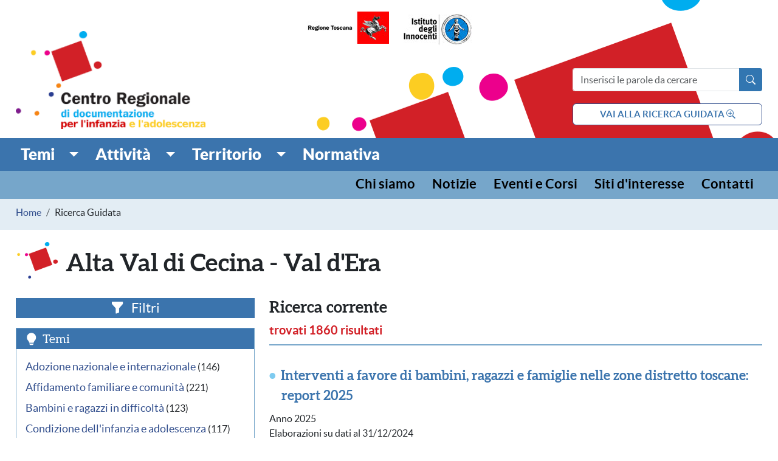

--- FILE ---
content_type: text/html; charset=UTF-8
request_url: https://www.minoritoscana.it/ricerca-guidata?f%5B0%5D=field_territorio%3A103
body_size: 16953
content:

<!DOCTYPE html>
<html lang="it" dir="ltr" class="h-100">
  <head>
    <meta charset="utf-8" />
<meta name="Generator" content="Drupal 10 (https://www.drupal.org)" />
<meta name="MobileOptimized" content="width" />
<meta name="HandheldFriendly" content="true" />
<meta name="viewport" content="width=device-width, initial-scale=1.0" />
<link rel="icon" href="/themes/custom/minoritoscana/minoritoscana/favicon.ico" type="image/vnd.microsoft.icon" />

    <title>Ricerca guidata | Minori Toscana</title>
    <link rel="stylesheet" media="all" href="/sites/default/files/css/css_YPvDvJ0NPxugJ7SZTDCv7TCHo-JOxmsdTq02c_42xMA.css?delta=0&amp;language=it&amp;theme=minoritoscana&amp;include=eJxtj9EOwjAIRX-oa5_8IEqxw9GxlM45v97qTDTGF24unHAhqjZrFZZTiGDk4scXMoNM9t2bNZFD1YnJwlsvVr21XTqJWqkztYDwndwZkJqFVNcFxB_O40g4Rb0NG6dM7T80MlWoODKCuMJ9JTc1hBlCFo0gwzOR5_wztEW4X2i7NSrHR1emzcKr-qJpFXoARpVe4w" />
<link rel="stylesheet" media="all" href="/sites/default/files/css/css_1ycoWu7vEKernvH0Oe1d7uCvMm6JdDjurLurfEv0NbE.css?delta=1&amp;language=it&amp;theme=minoritoscana&amp;include=eJxtj9EOwjAIRX-oa5_8IEqxw9GxlM45v97qTDTGF24unHAhqjZrFZZTiGDk4scXMoNM9t2bNZFD1YnJwlsvVr21XTqJWqkztYDwndwZkJqFVNcFxB_O40g4Rb0NG6dM7T80MlWoODKCuMJ9JTc1hBlCFo0gwzOR5_wztEW4X2i7NSrHR1emzcKr-qJpFXoARpVe4w" />

    <script type="application/json" data-drupal-selector="drupal-settings-json">{"path":{"baseUrl":"\/","pathPrefix":"","currentPath":"ricerca-guidata","currentPathIsAdmin":false,"isFront":false,"currentLanguage":"it","currentQuery":{"f":["field_territorio:103"]}},"pluralDelimiter":"\u0003","suppressDeprecationErrors":true,"cookies":{"cookiesjsr":{"config":{"cookie":{"name":"cookiesjsr","expires":31536000000,"domain":"","sameSite":"Lax","secure":false},"library":{"libBasePath":"\/libraries\/cookiesjsr\/dist","libPath":"\/libraries\/cookiesjsr\/dist\/cookiesjsr.min.js","scrollLimit":150},"callback":{"method":"post","url":"\/cookies\/consent\/callback.json","headers":[]},"interface":{"openSettingsHash":"#editCookieSettings","showDenyAll":true,"denyAllOnLayerClose":true,"settingsAsLink":true,"availableLangs":["it"],"defaultLang":"it","groupConsent":true,"cookieDocs":true}},"services":{"functional":{"id":"functional","services":[{"key":"functional","type":"functional","name":"Cookie funzionali richiesti","info":{"value":"\u003Ctable\u003E\u003Cthead\u003E\u003Ctr\u003E\u003Cth width=\u002215%\u0022\u003ENome del Cookie\u003C\/th\u003E\u003Cth width=\u002215%\u0022\u003ETempo di scadenza predefinito\u003C\/th\u003E\u003Cth\u003EDescrizione\u003C\/th\u003E\u003C\/tr\u003E\u003C\/thead\u003E\u003Ctbody\u003E\u003Ctr\u003E\u003Ctd\u003E\u003Ccode dir=\u0022ltr\u0022 translate=\u0022no\u0022\u003ESSESS\u0026lt;ID\u0026gt;\u003C\/code\u003E\u003C\/td\u003E\u003Ctd\u003E1 ora\u003C\/td\u003E\u003Ctd\u003ESe hai effettuato l\u0027accesso a questo sito Web, \u00e8 necessario un cookie di sessione per identificare e collegare il tuo browser al tuo account utente nel server back-end di questo sito Web.\u003C\/td\u003E\u003C\/tr\u003E\u003Ctr\u003E\u003Ctd\u003E\u003Ccode dir=\u0022ltr\u0022 translate=\u0022no\u0022\u003Ecookiesjsr\u003C\/code\u003E\u003C\/td\u003E\u003Ctd\u003E6 mesi\u003C\/td\u003E\u003Ctd\u003EQuando hai visitato questo sito per la prima volta, ti \u00e8 stato chiesto il permesso di utilizzare diversi servizi (compresi quelli di terze parti) che richiedono il salvataggio di dati nel tuo browser (cookie, archiviazione locale). Le tue decisioni su ciascun servizio (consenti, nega) sono memorizzate in questo cookie e vengono riutilizzate ogni volta che visiti questo sito web.\u003C\/td\u003E\u003C\/tr\u003E\u003C\/tbody\u003E\u003C\/table\u003E","format":"html_admin"},"uri":"","needConsent":false}],"weight":1},"video":{"id":"video","services":[{"key":"video","type":"video","name":"Video forniti da YouTube o Vimeo","info":{"value":"\u003Cp\u003ETali fornitori impostano e gestiscono cookie tecnici e di profilazione.\u003C\/p\u003E\u003Cp\u003ELeggi l\u0027\u003Ca href=\u0022https:\/\/www.youtube.com\/intl\/ALL_it\/howyoutubeworks\/user-settings\/privacy\/\u0022\u003Einformativa di YouTube\u003C\/a\u003E (apre una nuova scheda del browser)\u003C\/p\u003E\u003Cp\u003ELeggi l\u0027\u003Ca href=\u0022https:\/\/vimeo.com\/cookie_policy\u0022\u003Einformativa di Vimeo\u003C\/a\u003E (apre una nuova scheda del browser)\u003C\/p\u003E","format":"full_html"},"uri":"","needConsent":true}],"weight":40}},"translation":{"_core":{"default_config_hash":"PpB_t3-mnEd5Lckhxc9rfquSMa0CndPslGvJZlcg61E"},"langcode":"it","bannerText":"Questo sito utilizza cookie tecnici, analitici e di terze parti: cookie essenziali, necessari per l\u2019utilizzo del sito; cookie funzionali, che consentono una migliore facilit\u00e0 di utilizzo durante l\u0027utilizzo del sito web.  Se scegli \u0022Accetta tutto\u0022, acconsenti all\u0027uso di tutti i cookie. Puoi accettare e rifiutare singoli tipi di cookie e revocare il tuo consenso per il futuro in qualsiasi momento alla voce \u0022Impostazione dei cookie\u0022 (troverai il link in fondo alla pagina).","privacyPolicy":"Privacy policy","privacyUri":"\/privacy-note-legali","imprint":"Imprint","imprintUri":"","cookieDocs":"Documentazione sui cookie","cookieDocsUri":"\/cookies\/documentation","officialWebsite":"Official website","denyAll":"Rifiuta tutto","alwaysActive":"Sempre attivo","settings":"Impostazione dei cookie","acceptAll":"Accetta tutto","requiredCookies":"Cookies necessari","cookieSettings":"Impostazione dei cookie","close":"Chiudi","readMore":"Leggi tutto","allowed":"Consentiti","denied":"Rifiutati","settingsAllServices":"Impostazioni per tutti i servizi","saveSettings":"Salva","default_langcode":"en","disclaimerText":"Tutte le informazioni sui cookie sono soggette a modifiche da parte dei fornitori di servizi. Aggiorniamo queste informazioni regolarmente.","disclaimerTextPosition":"above","processorDetailsLabel":"Processor Company Details","processorLabel":"Azienda","processorWebsiteUrlLabel":"Company Website","processorPrivacyPolicyUrlLabel":"Company Privacy Policy","processorCookiePolicyUrlLabel":"Company Cookie Policy","processorContactLabel":"Data Protection Contact Details","placeholderAcceptAllText":"Accetta tutti i cookie","functional":{"title":"Cookie funzionali","details":"I cookie sono piccoli file di testo che vengono inseriti dal tuo browser sul tuo dispositivo al fine di memorizzare determinate informazioni. Utilizzando le informazioni che vengono archiviate e restituite, un sito Web pu\u00f2 riconoscere che hai gi\u00e0 avuto accesso e visitato in precedenza utilizzando il browser sul tuo dispositivo finale. Utilizziamo queste informazioni per organizzare e visualizzare il sito Web in modo ottimale in base alle tue preferenze. All\u0027interno di questo processo, solo il cookie stesso viene identificato sul tuo dispositivo. I dati personali vengono archiviati solo previo tuo esplicito consenso o laddove ci\u00f2 sia assolutamente necessario per consentire l\u0027utilizzo del servizio fornito da noi e al quale l\u0027utente ha avuto accesso."},"video":{"title":"Video","details":"Cookie tecnici e di profilazione che vengono generati e gestiti dai provider video esterni, come per esempio YouTube e Vimeo."}}},"cookiesTexts":{"_core":{"default_config_hash":"PpB_t3-mnEd5Lckhxc9rfquSMa0CndPslGvJZlcg61E"},"langcode":"it","bannerText":"Questo sito utilizza cookie tecnici, analitici e di terze parti: cookie essenziali, necessari per l\u2019utilizzo del sito; cookie funzionali, che consentono una migliore facilit\u00e0 di utilizzo durante l\u0027utilizzo del sito web.  Se scegli \u0022Accetta tutto\u0022, acconsenti all\u0027uso di tutti i cookie. Puoi accettare e rifiutare singoli tipi di cookie e revocare il tuo consenso per il futuro in qualsiasi momento alla voce \u0022Impostazione dei cookie\u0022 (troverai il link in fondo alla pagina).","privacyPolicy":"Privacy policy","privacyUri":"\/node\/571","imprint":"Imprint","imprintUri":"","cookieDocs":"Documentazione sui cookie","cookieDocsUri":"\/cookies\/documentation","officialWebsite":"Official website","denyAll":"Rifiuta tutto","alwaysActive":"Sempre attivo","settings":"Impostazione dei cookie","acceptAll":"Accetta tutto","requiredCookies":"Cookies necessari","cookieSettings":"Impostazione dei cookie","close":"Chiudi","readMore":"Leggi tutto","allowed":"Consentiti","denied":"Rifiutati","settingsAllServices":"Impostazioni per tutti i servizi","saveSettings":"Salva","default_langcode":"en","disclaimerText":"Tutte le informazioni sui cookie sono soggette a modifiche da parte dei fornitori di servizi. Aggiorniamo queste informazioni regolarmente.","disclaimerTextPosition":"above","processorDetailsLabel":"Processor Company Details","processorLabel":"Azienda","processorWebsiteUrlLabel":"Company Website","processorPrivacyPolicyUrlLabel":"Company Privacy Policy","processorCookiePolicyUrlLabel":"Company Cookie Policy","processorContactLabel":"Data Protection Contact Details","placeholderAcceptAllText":"Accetta tutti i cookie"},"services":{"functional":{"uuid":"c2c032f1-3cad-47fb-bba2-82740f9d5ea9","langcode":"it","status":true,"dependencies":[],"_core":{"default_config_hash":"N-O3629vb-jExOxfM0FYcfPzEu6QVzgWHMm06jMERLg"},"id":"functional","label":"Cookie funzionali richiesti","group":"functional","info":{"value":"\u003Ctable\u003E\u003Cthead\u003E\u003Ctr\u003E\u003Cth width=\u002215%\u0022\u003ENome del Cookie\u003C\/th\u003E\u003Cth width=\u002215%\u0022\u003ETempo di scadenza predefinito\u003C\/th\u003E\u003Cth\u003EDescrizione\u003C\/th\u003E\u003C\/tr\u003E\u003C\/thead\u003E\u003Ctbody\u003E\u003Ctr\u003E\u003Ctd\u003E\u003Ccode dir=\u0022ltr\u0022 translate=\u0022no\u0022\u003ESSESS\u0026lt;ID\u0026gt;\u003C\/code\u003E\u003C\/td\u003E\u003Ctd\u003E1 ora\u003C\/td\u003E\u003Ctd\u003ESe hai effettuato l\u0027accesso a questo sito Web, \u00e8 necessario un cookie di sessione per identificare e collegare il tuo browser al tuo account utente nel server back-end di questo sito Web.\u003C\/td\u003E\u003C\/tr\u003E\u003Ctr\u003E\u003Ctd\u003E\u003Ccode dir=\u0022ltr\u0022 translate=\u0022no\u0022\u003Ecookiesjsr\u003C\/code\u003E\u003C\/td\u003E\u003Ctd\u003E6 mesi\u003C\/td\u003E\u003Ctd\u003EQuando hai visitato questo sito per la prima volta, ti \u00e8 stato chiesto il permesso di utilizzare diversi servizi (compresi quelli di terze parti) che richiedono il salvataggio di dati nel tuo browser (cookie, archiviazione locale). Le tue decisioni su ciascun servizio (consenti, nega) sono memorizzate in questo cookie e vengono riutilizzate ogni volta che visiti questo sito web.\u003C\/td\u003E\u003C\/tr\u003E\u003C\/tbody\u003E\u003C\/table\u003E","format":"html_admin"},"consentRequired":false,"purpose":"Cookie funzionali essenziali per il funzionamento generale del sito","processor":"","processorContact":"","processorUrl":"","processorPrivacyPolicyUrl":"","processorCookiePolicyUrl":"","placeholderMainText":"Questo contenuto \u00e8 bloccato perch\u00e9 i cookie funzionali richiesti non sono stati accettati.","placeholderAcceptText":"Accetta solo i cookie funzionali richiesti."},"video":{"uuid":"a28e5b5e-4244-4b57-8705-e6bd08c56979","langcode":"it","status":true,"dependencies":{"enforced":{"module":["cookies_video"]}},"_core":{"default_config_hash":"iwaHmTJMLoZx7mRsDI0tPU1JgG2K9UHeNOvDNtNKFdI"},"id":"video","label":"Video forniti da YouTube o Vimeo","group":"video","info":{"value":"\u003Cp\u003ETali fornitori impostano e gestiscono cookie tecnici e di profilazione.\u003C\/p\u003E\u003Cp\u003ELeggi l\u0027\u003Ca href=\u0022https:\/\/www.youtube.com\/intl\/ALL_it\/howyoutubeworks\/user-settings\/privacy\/\u0022\u003Einformativa di YouTube\u003C\/a\u003E (apre una nuova scheda del browser)\u003C\/p\u003E\u003Cp\u003ELeggi l\u0027\u003Ca href=\u0022https:\/\/vimeo.com\/cookie_policy\u0022\u003Einformativa di Vimeo\u003C\/a\u003E (apre una nuova scheda del browser)\u003C\/p\u003E","format":"full_html"},"consentRequired":true,"purpose":"Su questo sito \u00e8 possibile trovare contenuti video forniti da provider esterni, come per esempio YouTube e Vimeo.","processor":"Google","processorContact":"","processorUrl":"","processorPrivacyPolicyUrl":"","processorCookiePolicyUrl":"https:\/\/policies.google.com\/privacy","placeholderMainText":"Questo contenuto \u00e8 bloccato perch\u00e9 i cookie dei Video non sono stati accettati","placeholderAcceptText":"Accetta soli i cookie dei Video."}},"groups":{"functional":{"uuid":"dbd3624f-4240-4b58-827a-a2e7163b38cb","langcode":"it","status":true,"dependencies":[],"_core":{"default_config_hash":"aHm4Q63Ge97tcktTa_qmUqJMir45iyGY2lEvvqPW68g"},"id":"functional","label":"Cookie funzionali","weight":1,"title":"Cookie funzionali","details":"I cookie sono piccoli file di testo che vengono inseriti dal tuo browser sul tuo dispositivo al fine di memorizzare determinate informazioni. Utilizzando le informazioni che vengono archiviate e restituite, un sito Web pu\u00f2 riconoscere che hai gi\u00e0 avuto accesso e visitato in precedenza utilizzando il browser sul tuo dispositivo finale. Utilizziamo queste informazioni per organizzare e visualizzare il sito Web in modo ottimale in base alle tue preferenze. All\u0027interno di questo processo, solo il cookie stesso viene identificato sul tuo dispositivo. I dati personali vengono archiviati solo previo tuo esplicito consenso o laddove ci\u00f2 sia assolutamente necessario per consentire l\u0027utilizzo del servizio fornito da noi e al quale l\u0027utente ha avuto accesso."},"marketing":{"uuid":"ab110ac5-88dc-4b42-839f-103cb17b6dbe","langcode":"it","status":true,"dependencies":[],"_core":{"default_config_hash":"JkP6try0AxX_f4RpFEletep5NHSlVB1BbGw0snW4MO8"},"id":"marketing","label":"Marketing","weight":20,"title":"Marketing","details":"Customer communication and marketing tools."},"performance":{"uuid":"27457651-67ee-4506-9e80-572653d316c2","langcode":"it","status":true,"dependencies":[],"_core":{"default_config_hash":"Jv3uIJviBj7D282Qu1ZpEQwuOEb3lCcDvx-XVHeOJpw"},"id":"performance","label":"Prestazioni","weight":30,"title":"Performance Cookies","details":"Performance cookies collect aggregated information about how our website is used. The purpose of this is to improve its attractiveness, content and functionality. These cookies help us to determine whether, how often and for how long particular sub-pages of our website are accessed and which content users are particularly interested in. Search terms, country, region and (where applicable) the city from which the website is accessed are also recorded, as is the proportion of mobile devices that are used to access the website. We use this information to compile statistical reports that help us tailor the content of our website to your needs and optimize our offer."},"social":{"uuid":"c585bfc7-724e-4fe9-9414-450f9c0d0c35","langcode":"it","status":true,"dependencies":[],"_core":{"default_config_hash":"w9uS0Ktbh58ffWxW1ue_MKgB_he6iZPMx2Pc6tN4K4o"},"id":"social","label":"Social Plugins","weight":20,"title":"Social Plugins","details":"Social media widgets provide additional content originally published on third party platforms."},"tracking":{"uuid":"e82613f7-ef1c-4fa6-8f60-5ffd7ae6f7a6","langcode":"it","status":true,"dependencies":[],"_core":{"default_config_hash":"_gYDe3qoEc6L5uYR6zhu5V-3ARLlyis9gl1diq7Tnf4"},"id":"tracking","label":"Tracking","weight":10,"title":"Tracking cookies","details":"Marketing cookies come from external advertising companies (\u0022third-party cookies\u0022) and are used to collect information about the websites visited by the user. The purpose of this is to create and display target group-oriented content and advertising for the user."},"video":{"uuid":"0381ab5c-48ee-4cc3-bb4c-d0c702134303","langcode":"it","status":true,"dependencies":[],"_core":{"default_config_hash":"w1WnCmP2Xfgx24xbx5u9T27XLF_ZFw5R0MlO-eDDPpQ"},"id":"video","label":"Video","weight":40,"title":"Video","details":"Cookie tecnici e di profilazione che vengono generati e gestiti dai provider video esterni, come per esempio YouTube e Vimeo."}}},"ajaxTrustedUrl":{"\/ricerca-guidata":true},"facets":{"softLimit":{"attivita":20,"territorio":20,"tipo_di_risorsa":20,"temi":20},"softLimitSettings":{"attivita":{"showLessLabel":"Mostra meno","showMoreLabel":"Mostra altro"},"territorio":{"showLessLabel":"Mostra meno","showMoreLabel":"Mostra altro"},"tipo_di_risorsa":{"showLessLabel":"Mostra meno","showMoreLabel":"Mostra altro"},"temi":{"showLessLabel":"Mostra meno","showMoreLabel":"Mostra altro"}}},"user":{"uid":0,"permissionsHash":"67fd0e0941727bf56ab7a4c9fd2bc871b32f57160ba8d5ba93907f59ac48ee72"}}</script>
<script src="/sites/default/files/js/js_7qYksukfTwvRED8naEvfXEvoqscT4X0GvIkvnz8vzQE.js?scope=header&amp;delta=0&amp;language=it&amp;theme=minoritoscana&amp;include=eJw9ikESwjAMxD6UNCce5DguuE3rTHYZeD4HoCdJM6oRBKeMW6mX5g25Cw1MGrG7ofy4YaZV1IjS5nNIX7616MN0r_HOL293439CrMzdD2c6_IzpDKicUjC6N_sAHaYw7Q"></script>
<script src="/modules/contrib/cookies/js/cookiesjsr.conf.js?v=10.5.6" defer></script>
<script src="/libraries/cookiesjsr/dist/cookiesjsr-preloader.min.js?v=10.5.6" defer></script>

  </head>
  <body class="path-ricerca-guidata   d-flex flex-column h-100">
        <div class="visually-hidden-focusable skip-link p-3 container">
      <a href="#main-content" class="p-2">
        Salta al contenuto principale
      </a>
    </div>
    
      <div class="dialog-off-canvas-main-canvas d-flex flex-column h-100" data-off-canvas-main-canvas>
    
<header role="banner" class="header_container"><div class="container-fluid inner-top"><div class="text-center"><div class="region region-header"><div id="block-minoritoscana-loghienti" class="settings-tray-editable block block-block-content block-block-content8ecf1c15-afbb-4f0f-896a-e0eddbc7a41f" data-drupal-settingstray="editable"><div class="clearfix text-formatted field field--name-body field--type-text-with-summary field--label-hidden field__item"><a href="https://www.regione.toscana.it/"><img src="/sites/default/files/inline-images/regione_toscana_0.jpg" data-entity-uuid="436f821d-f35d-49ce-aefe-ae87a188505b" data-entity-type="file" alt="Regione Toscana" width="137" height="53"></a><a href="https://www.istitutodeglinnocenti.it/"><img src="/sites/default/files/inline-images/innocenti_0.jpg" data-entity-type="file" alt="Istituto degli Innocenti" width="137" height="61"></a></div></div></div></div><div class="header-first d-flex justify-content-between"><div class="logo"><h1 class="visually-hidden">Centro Regionale di documentazione per l'infanzia e l'adolescenza</h1><div class="region region-nav-branding"><div id="block-minoritoscana-branding" class="settings-tray-editable block block-system block-system-branding-block" data-drupal-settingstray="editable"><div class="navbar-brand d-flex align-items-center"><a href="/" title="Home" rel="home" class="site-logo d-block"><img src="/sites/default/files/logo_0.png" alt="Home" fetchpriority="high" /></a><div><a href="/" title="Home" rel="home" class="site-title">
      Minori Toscana
    </a></div></div></div></div></div><div class="search-zone"><div class="region region-search"><div class="views-exposed-form settings-tray-editable block block-views block-views-exposed-filter-blockricerca-guidata-page-1" data-drupal-selector="views-exposed-form-ricerca-guidata-page-1" id="block-minoritoscana-formespostoricerca-guidatapage-1" data-drupal-settingstray="editable"><style></style><form data-block="search" action="/ricerca-guidata" method="get" id="views-exposed-form-ricerca-guidata-page-1" accept-charset="UTF-8" class="form-ricerca-guidata"><div class="ricerca-guidata-wrapper"><div class="form--inline clearfix"><div class="input-group search-form"><div class="js-form-item form-item js-form-type-textfield form-type-textfield js-form-item-fulltext form-item-fulltext form-no-label"><label for="edit-fulltext--3" class="visually-hidden">Cerca nel sito</label><input class="form-control form-text" placeholder="Inserisci le parole da cercare" data-drupal-selector="edit-fulltext" type="text" id="edit-fulltext--3" name="fulltext" value="" size="30" maxlength="128" /></div><div data-drupal-selector="edit-actions" class="form-actions js-form-wrapper form-wrapper" id="edit-actions--3"><input class="btn btn-primary search-button button js-form-submit form-submit btn btn-secondary" aria-label="Avvia la ricerca" data-drupal-selector="edit-submit-ricerca-guidata-3" type="submit" id="edit-submit-ricerca-guidata--3" value="" /></div></div></div></div></form></div></div><div class="vai"><a href="/ricerca-guidata">vai alla ricerca guidata
            <span class="bi bi-zoom-in" role="presentation"></span></a></div></div></div></div><nav class="navbar navbar-expand-md"><button class="navbar-toggler collapsed" type="button" data-bs-toggle="collapse" data-bs-target="#navbarSupportedContent" aria-controls="navbarSupportedContent" aria-expanded="false" aria-label="Toggle navigation"><span class="navbar-toggler-icon"></span></button><div class="collapse navbar-collapse" id="navbarSupportedContent"><div id="main-menu" class="container-fluid"><div class="region region-nav-main"><nav
  role="navigation" aria-labelledby="block-minoritoscana-main-navigation-menu"  id="block-minoritoscana-main-navigation" class="settings-tray-editable block block-menu navigation navbar has-megamenu menu--main" data-drupal-settingstray="editable"><h2 class="visually-hidden" id="block-minoritoscana-main-navigation-menu">Navigazione principale</h2><ul data-block="nav_main" class="navbar-nav"><li class="nav-item dropdown"><a href="" class="nav-link dropdown-toggle" data-bs-toggle="dropdown" aria-expanded="false" aria-haspopup="true" id="main--navbar-nav--menu-link-contenta26317c6-0f2c-4f72-bd42-8fcb835c4cd2" role="button"><span>Temi</span><svg class="icon icon-xs" role="img" aria-hidden="true"><use href="/themes/custom/minoritoscana/minoritoscana/dist/svg/sprites.svg#it-expand" xlink:href="/themes/custom/minoritoscana/minoritoscana/dist/svg/sprites.svg#it-expand"></use></svg></a><div class="dropdown-menu" role="region" aria-labelledby="main--navbar-nav--menu-link-contenta26317c6-0f2c-4f72-bd42-8fcb835c4cd2"><div class="link-list-wrapper megamenu-temi"><ul class="link-list link-list-hierarchical"><li class="level-2-item"><a href="/temi/affidamento-familiare-comunita" class="level-2-link fw-bold" data-drupal-link-system-path="taxonomy/term/8">Affidamento familiare e comunità</a><ul class="link-sublist level-3-list"><li class="level-3-item"><a href="/temi/affidamento-familiare" class="list-item dropdown-item" data-drupal-link-system-path="taxonomy/term/225"><span>Affidamento familiare</span></a></li><li class="level-3-item"><a href="/temi/affidamento-ai-servizi-sociali" class="list-item dropdown-item" data-drupal-link-system-path="taxonomy/term/224"><span>Affidamento ai servizi sociali</span></a></li><li class="level-3-item"><a href="/temi/bambinei-adolescenti-fuori-famiglia" class="list-item dropdown-item" data-drupal-link-system-path="taxonomy/term/226"><span>Bambine/i e adolescenti fuori famiglia</span></a><ul class="link-sublist level-4-list ps-3"><li class=""><a href="/temi/asso-asmi" class="list-item dropdown-item" data-drupal-link-system-path="taxonomy/term/227"><span>ASSO-ASMI</span></a></li></ul></li><li class="level-3-item"><a href="/temi/centri-laffido" class="list-item dropdown-item" data-drupal-link-system-path="taxonomy/term/228"><span>Centri per l&#039;affido</span></a></li><li class="level-3-item"><a href="/temi/care-leavers" class="list-item dropdown-item" data-drupal-link-system-path="taxonomy/term/229"><span>Care leavers</span></a><ul class="link-sublist level-4-list ps-3"><li class=""><a href="/temi/appartamenti-lautonomia" class="list-item dropdown-item" data-drupal-link-system-path="taxonomy/term/230"><span>Appartamenti per l&#039;autonomia</span></a></li></ul></li><li class="level-3-item"><a href="/temi/servizi-di-accoglienza" class="list-item dropdown-item" data-drupal-link-system-path="taxonomy/term/231"><span>Servizi di accoglienza</span></a><ul class="link-sublist level-4-list ps-3"><li class=""><a href="/temi/servizi-semi-residenziali" class="list-item dropdown-item" data-drupal-link-system-path="taxonomy/term/234"><span>Servizi semi residenziali</span></a></li><li class=""><a href="/temi/servizi-residenziali" class="list-item dropdown-item" data-drupal-link-system-path="taxonomy/term/233"><span>Servizi residenziali</span></a></li></ul></li></ul></li><li class="level-2-item"><a href="/temi/educazione-istruzione" class="level-2-link fw-bold" data-drupal-link-system-path="taxonomy/term/7">Educazione e istruzione</a><ul class="link-sublist level-3-list"><li class="level-3-item"><a href="/temi/dislessia" class="list-item dropdown-item" data-drupal-link-system-path="taxonomy/term/167"><span>Dislessia</span></a></li><li class="level-3-item"><a href="/temi/attivita-culturali-ludiche-ricreative" class="list-item dropdown-item" data-drupal-link-system-path="taxonomy/term/274"><span>Attività culturali, ludiche e ricreative</span></a></li><li class="level-3-item"><a href="/temi/educazione" class="list-item dropdown-item" data-drupal-link-system-path="taxonomy/term/168"><span>Educazione</span></a><ul class="link-sublist level-4-list ps-3"><li class=""><a href="/temi/educazione-allaperto" class="list-item dropdown-item" data-drupal-link-system-path="taxonomy/term/282"><span>Educazione all&#039;aperto</span></a></li><li class=""><a href="/temi/educativa-territoriale" class="list-item dropdown-item" data-drupal-link-system-path="taxonomy/term/237"><span>Educativa territoriale</span></a></li></ul></li><li class="level-3-item"><a href="/temi/inclusione-scolastica" class="list-item dropdown-item" data-drupal-link-system-path="taxonomy/term/247"><span>Inclusione scolastica</span></a></li><li class="level-3-item"><a href="/temi/internet-nuove-tecnologie" class="list-item dropdown-item" data-drupal-link-system-path="taxonomy/term/170"><span>Internet e nuove tecnologie</span></a></li><li class="level-3-item"><a href="/temi/istruzione" class="list-item dropdown-item" data-drupal-link-system-path="taxonomy/term/171"><span>Istruzione</span></a><ul class="link-sublist level-4-list ps-3"><li class=""><a href="/temi/dispersione-scolastica" class="list-item dropdown-item" data-drupal-link-system-path="taxonomy/term/275"><span>Dispersione scolastica</span></a></li></ul></li><li class="level-3-item"><a href="/temi/media-education" class="list-item dropdown-item" data-drupal-link-system-path="taxonomy/term/174"><span>Media education</span></a></li><li class="level-3-item"><a href="/temi/servizi-educativi-linfanzia" class="list-item dropdown-item" data-drupal-link-system-path="taxonomy/term/175"><span>Servizi educativi per l&#039;infanzia</span></a><ul class="link-sublist level-4-list ps-3"><li class=""><a href="/temi/coordinamento-zonale" class="list-item dropdown-item" data-drupal-link-system-path="taxonomy/term/179"><span>Coordinamento zonale</span></a></li><li class=""><a href="/temi/servizi-educativi-0-6" class="list-item dropdown-item" data-drupal-link-system-path="taxonomy/term/176"><span>Servizi educativi 0-6</span></a></li><li class=""><a href="/temi/siria" class="list-item dropdown-item" data-drupal-link-system-path="taxonomy/term/180"><span>SIRIA</span></a></li><li class=""><a href="/temi/servizi-ricreativi-tempo-libero" class="list-item dropdown-item" data-drupal-link-system-path="taxonomy/term/181"><span>Servizi ricreativi per il tempo libero</span></a></li><li class=""><a href="/temi/sistema-qualita" class="list-item dropdown-item" data-drupal-link-system-path="taxonomy/term/177"><span>Sistema per la qualità</span></a></li><li class=""><a href="/temi/tuscan-approach" class="list-item dropdown-item" data-drupal-link-system-path="taxonomy/term/178"><span>Tuscan Approach</span></a></li></ul></li></ul></li><li class="level-2-item"><a href="/temi/politiche-interventi-linnovazione-sociale" class="level-2-link fw-bold" data-drupal-link-system-path="taxonomy/term/9">Politiche e interventi per l&#039;innovazione sociale</a><ul class="link-sublist level-3-list"><li class="level-3-item"><a href="/temi/bambinei-adolescenti-famiglia-fuori-famiglia" class="list-item dropdown-item" data-drupal-link-system-path="taxonomy/term/183"><span>Bambine/i e adolescenti in famiglia e fuori famiglia</span></a></li><li class="level-3-item"><a href="/temi/inclusione-sociale" class="list-item dropdown-item" data-drupal-link-system-path="taxonomy/term/291"><span>Inclusione sociale</span></a></li><li class="level-3-item"><a href="/temi/contrasto-al-disagio-sociale" class="list-item dropdown-item" data-drupal-link-system-path="taxonomy/term/184"><span>Contrasto al disagio sociale</span></a></li><li class="level-3-item"><a href="/temi/emergenza-covid-19" class="list-item dropdown-item" data-drupal-link-system-path="taxonomy/term/39"><span>Emergenza COVID-19</span></a></li><li class="level-3-item"><a href="/temi/famiglie" class="list-item dropdown-item" data-drupal-link-system-path="taxonomy/term/185"><span>Famiglie</span></a><ul class="link-sublist level-4-list ps-3"><li class=""><a href="/temi/centri-famiglie" class="list-item dropdown-item" data-drupal-link-system-path="taxonomy/term/286"><span>Centri per le famiglie</span></a></li><li class=""><a href="/temi/conciliazione-vita-familiare-lavoro" class="list-item dropdown-item" data-drupal-link-system-path="taxonomy/term/242"><span>Conciliazione vita familiare-lavoro</span></a></li><li class=""><a href="/temi/sostegno-alle-famiglie-difficolta" class="list-item dropdown-item" data-drupal-link-system-path="taxonomy/term/244"><span>Sostegno alle famiglie in difficoltà</span></a></li></ul></li><li class="level-3-item"><a href="/temi/famiglie-fragili" class="list-item dropdown-item" data-drupal-link-system-path="taxonomy/term/186"><span>Famiglie fragili</span></a><ul class="link-sublist level-4-list ps-3"><li class=""><a href="/temi/pippi" class="list-item dropdown-item" data-drupal-link-system-path="taxonomy/term/187"><span>PIPPI</span></a></li><li class=""><a href="/temi/risc" class="list-item dropdown-item" data-drupal-link-system-path="taxonomy/term/188"><span>RISC</span></a></li></ul></li><li class="level-3-item"><a href="/temi/genitorialita" class="list-item dropdown-item" data-drupal-link-system-path="taxonomy/term/189"><span>Genitorialità</span></a><ul class="link-sublist level-4-list ps-3"><li class=""><a href="/temi/sostegno-alla-genitorialita" class="list-item dropdown-item" data-drupal-link-system-path="taxonomy/term/190"><span>Sostegno alla genitorialità</span></a></li></ul></li><li class="level-3-item"><a href="/temi/mediazione-familiare" class="list-item dropdown-item" data-drupal-link-system-path="taxonomy/term/192"><span>Mediazione familiare</span></a></li><li class="level-3-item"><a href="/temi/percorsi-lautonomia" class="list-item dropdown-item" data-drupal-link-system-path="taxonomy/term/182"><span>Percorsi per l&#039;autonomia</span></a></li><li class="level-3-item"><a href="/temi/politiche-sociali-sociosanitarie-integrate-infanzia-adolescenza-famiglie" class="list-item dropdown-item" data-drupal-link-system-path="taxonomy/term/193"><span>Politiche sociali e sociosanitarie integrate per infanzia adolescenza e famiglie</span></a><ul class="link-sublist level-4-list ps-3"><li class=""><a href="/temi/fami" class="list-item dropdown-item" data-drupal-link-system-path="taxonomy/term/289"><span>FAMI</span></a></li><li class=""><a href="/temi/fondi-famiglia" class="list-item dropdown-item" data-drupal-link-system-path="taxonomy/term/194"><span>Fondi famiglia</span></a></li><li class=""><a href="/temi/pnrr" class="list-item dropdown-item" data-drupal-link-system-path="taxonomy/term/269"><span>PNRR</span></a></li></ul></li><li class="level-3-item"><a href="/temi/servizi-sociali" class="list-item dropdown-item" data-drupal-link-system-path="taxonomy/term/236"><span>Servizi sociali</span></a></li><li class="level-3-item"><a href="/temi/terzo-settore" class="list-item dropdown-item" data-drupal-link-system-path="taxonomy/term/245"><span>Terzo settore</span></a></li></ul></li><li class="level-2-item"><a href="/temi/bambini-ragazzi-difficolta" class="level-2-link fw-bold" data-drupal-link-system-path="taxonomy/term/82">Bambini e ragazzi in difficoltà</a><ul class="link-sublist level-3-list"><li class="level-3-item"><a href="/temi/ascolto-del-minore" class="list-item dropdown-item" data-drupal-link-system-path="taxonomy/term/195"><span>Ascolto del minore</span></a></li><li class="level-3-item"><a href="/temi/bambini-coinvolti-conflitti-armati" class="list-item dropdown-item" data-drupal-link-system-path="taxonomy/term/271"><span>Bambini coinvolti in conflitti armati</span></a></li><li class="level-3-item"><a href="/temi/bambini-ragazzi-fragili" class="list-item dropdown-item" data-drupal-link-system-path="taxonomy/term/204"><span>Bambini e ragazzi fragili</span></a><ul class="link-sublist level-4-list ps-3"><li class=""><a href="/temi/bullismo-cyberbullismo" class="list-item dropdown-item" data-drupal-link-system-path="taxonomy/term/196"><span>Bullismo e cyberbullismo</span></a></li></ul></li><li class="level-3-item"><a href="/temi/dipendenze" class="list-item dropdown-item" data-drupal-link-system-path="taxonomy/term/197"><span>Dipendenze</span></a></li><li class="level-3-item"><a href="/temi/disagio" class="list-item dropdown-item" data-drupal-link-system-path="taxonomy/term/199"><span>Disagio</span></a></li><li class="level-3-item"><a href="/temi/figli-di-genitori-detenuti" class="list-item dropdown-item" data-drupal-link-system-path="taxonomy/term/200"><span>Figli di genitori detenuti</span></a></li><li class="level-3-item"><a href="/temi/giustizia-minorile" class="list-item dropdown-item" data-drupal-link-system-path="taxonomy/term/201"><span>Giustizia minorile</span></a></li><li class="level-3-item"><a href="/temi/giustizia-penale-minorile" class="list-item dropdown-item" data-drupal-link-system-path="taxonomy/term/202"><span>Giustizia penale minorile</span></a></li><li class="level-3-item"><a href="/temi/lavoro-minorile" class="list-item dropdown-item" data-drupal-link-system-path="taxonomy/term/203"><span>Lavoro minorile</span></a></li><li class="level-3-item"><a href="/temi/minori-stranieri-non-accompagnati" class="list-item dropdown-item" data-drupal-link-system-path="taxonomy/term/205"><span>Minori stranieri non accompagnati</span></a></li><li class="level-3-item"><a href="/temi/orfani-di-crimini-domestici" class="list-item dropdown-item" data-drupal-link-system-path="taxonomy/term/206"><span>Orfani di crimini domestici</span></a></li><li class="level-3-item"><a href="/temi/poverta" class="list-item dropdown-item" data-drupal-link-system-path="taxonomy/term/157"><span>Povertà</span></a></li><li class="level-3-item"><a href="/temi/poverta-educativa" class="list-item dropdown-item" data-drupal-link-system-path="taxonomy/term/158"><span>Povertà educativa</span></a></li><li class="level-3-item"><a href="/temi/violenza" class="list-item dropdown-item" data-drupal-link-system-path="taxonomy/term/292"><span>Violenza</span></a></li><li class="level-3-item"><a href="/temi/violenza-di-genere" class="list-item dropdown-item" data-drupal-link-system-path="taxonomy/term/209"><span>Violenza di genere</span></a></li><li class="level-3-item"><a href="/temi/violenza-su-bambini-adolescenti" class="list-item dropdown-item" data-drupal-link-system-path="taxonomy/term/211"><span>Violenza su bambini e adolescenti</span></a></li><li class="level-3-item"><a href="/temi/tratta-di-esseri-umani" class="list-item dropdown-item" data-drupal-link-system-path="taxonomy/term/207"><span>Tratta di esseri umani</span></a></li></ul></li><li class="level-2-item"><a href="/temi/adozione-nazionale-internazionale" class="level-2-link fw-bold" data-drupal-link-system-path="taxonomy/term/27">Adozione nazionale e internazionale</a><ul class="link-sublist level-3-list"><li class="level-3-item"><a href="/temi/accesso-alle-origini" class="list-item dropdown-item" data-drupal-link-system-path="taxonomy/term/212"><span>Accesso alle origini</span></a><ul class="link-sublist level-4-list ps-3"><li class=""><a href="/temi/serio" class="list-item dropdown-item" data-drupal-link-system-path="taxonomy/term/213"><span>Ser.I.O.</span></a></li></ul></li><li class="level-3-item"><a href="/temi/adozioni-difficili" class="list-item dropdown-item" data-drupal-link-system-path="taxonomy/term/215"><span>Adozioni difficili</span></a></li><li class="level-3-item"><a href="/temi/centri-ladozione" class="list-item dropdown-item" data-drupal-link-system-path="taxonomy/term/216"><span>Centri per l’adozione</span></a></li><li class="level-3-item"><a href="/temi/coppie-bambini" class="list-item dropdown-item" data-drupal-link-system-path="taxonomy/term/243"><span>Coppie e bambini</span></a></li><li class="level-3-item"><a href="/temi/fallimenti-adottivi" class="list-item dropdown-item" data-drupal-link-system-path="taxonomy/term/217"><span>Fallimenti adottivi</span></a></li><li class="level-3-item"><a href="/temi/identita-etnica" class="list-item dropdown-item" data-drupal-link-system-path="taxonomy/term/218"><span>Identità etnica</span></a></li><li class="level-3-item"><a href="/temi/parto-anonimato" class="list-item dropdown-item" data-drupal-link-system-path="taxonomy/term/220"><span>Parto in anonimato</span></a><ul class="link-sublist level-4-list ps-3"><li class=""><a href="/temi/mamma-segreta" class="list-item dropdown-item" data-drupal-link-system-path="taxonomy/term/221"><span>Mamma Segreta</span></a></li></ul></li><li class="level-3-item"><a href="/temi/post-adozione" class="list-item dropdown-item" data-drupal-link-system-path="taxonomy/term/222"><span>Post-adozione</span></a></li><li class="level-3-item"><a href="/temi/sostegno-alla-genitorialita-adottiva" class="list-item dropdown-item" data-drupal-link-system-path="taxonomy/term/223"><span>Sostegno alla genitorialità adottiva</span></a></li></ul></li><li class="level-2-item"><a href="/temi/condizione-dellinfanzia-adolescenza" class="level-2-link fw-bold" data-drupal-link-system-path="taxonomy/term/81">Condizione dell&#039;infanzia e adolescenza</a><ul class="link-sublist level-3-list"><li class="level-3-item"><a href="/temi/bambini-ragazzi-rom-sinti-caminanti" class="list-item dropdown-item" data-drupal-link-system-path="taxonomy/term/276"><span>Bambini e ragazzi rom, sinti e caminanti</span></a></li><li class="level-3-item"><a href="/temi/bambini-ragazzi-stranieri" class="list-item dropdown-item" data-drupal-link-system-path="taxonomy/term/154"><span>Bambini e ragazzi stranieri</span></a></li><li class="level-3-item"><a href="/temi/condizione-giovanile" class="list-item dropdown-item" data-drupal-link-system-path="taxonomy/term/239"><span>Condizione giovanile</span></a></li><li class="level-3-item"><a href="/temi/genere" class="list-item dropdown-item" data-drupal-link-system-path="taxonomy/term/287"><span>Genere</span></a></li><li class="level-3-item"><a href="/temi/immigrazione" class="list-item dropdown-item" data-drupal-link-system-path="taxonomy/term/155"><span>Immigrazione</span></a></li><li class="level-3-item"><a href="/temi/preadolescenti" class="list-item dropdown-item" data-drupal-link-system-path="taxonomy/term/159"><span>Preadolescenti</span></a></li><li class="level-3-item"><a href="/temi/partecipazione-protagonismo" class="list-item dropdown-item" data-drupal-link-system-path="taxonomy/term/156"><span>Partecipazione e protagonismo</span></a></li><li class="level-3-item"><a href="/temi/sport-tempo-libero" class="list-item dropdown-item" data-drupal-link-system-path="taxonomy/term/160"><span>Sport e tempo libero</span></a></li><li class="level-3-item"><a href="/temi/stili-di-vita" class="list-item dropdown-item" data-drupal-link-system-path="taxonomy/term/161"><span>Stili di vita</span></a></li></ul></li><li class="level-2-item"><a href="/temi/diritti-dellinfanzia-delladolescenza" class="level-2-link fw-bold" data-drupal-link-system-path="taxonomy/term/6">Diritti dell&#039;infanzia e dell&#039;adolescenza</a><ul class="link-sublist level-3-list"><li class="level-3-item"><a href="/temi/autorita-garante-infanzia-adolescenza" class="list-item dropdown-item" data-drupal-link-system-path="taxonomy/term/164"><span>Autorità Garante per infanzia e adolescenza</span></a></li><li class="level-3-item"><a href="/temi/benessere" class="list-item dropdown-item" data-drupal-link-system-path="taxonomy/term/162"><span>Benessere</span></a></li><li class="level-3-item"><a href="/temi/disabilita" class="list-item dropdown-item" data-drupal-link-system-path="taxonomy/term/163"><span>Disabilità</span></a></li><li class="level-3-item"><a href="/temi/garanti-regionali-linfanzia-ladolescenza" class="list-item dropdown-item" data-drupal-link-system-path="taxonomy/term/165"><span>Garanti regionali per l&#039;infanzia e l&#039;adolescenza</span></a></li><li class="level-3-item"><a href="/temi/mediazione-interculturale" class="list-item dropdown-item" data-drupal-link-system-path="taxonomy/term/166"><span>Mediazione interculturale</span></a></li><li class="level-3-item"><a href="/temi/salute" class="list-item dropdown-item" data-drupal-link-system-path="taxonomy/term/84"><span>Salute</span></a><ul class="link-sublist level-4-list ps-3"><li class=""><a href="/temi/salute-mentale" class="list-item dropdown-item" data-drupal-link-system-path="taxonomy/term/235"><span>Salute mentale</span></a></li></ul></li></ul></li></ul></div></div></li><li class="nav-item dropdown"><a href="" class="nav-link dropdown-toggle" data-bs-toggle="dropdown" aria-expanded="false" aria-haspopup="true" id="main--navbar-nav--menu-link-content5bc090f1-72f5-40a4-98d9-004a17a2f859" role="button"><span>Attività</span><svg class="icon icon-xs" role="img" aria-hidden="true"><use href="/themes/custom/minoritoscana/minoritoscana/dist/svg/sprites.svg#it-expand" xlink:href="/themes/custom/minoritoscana/minoritoscana/dist/svg/sprites.svg#it-expand"></use></svg></a><div class="dropdown-menu" role="region" aria-labelledby="main--navbar-nav--menu-link-content5bc090f1-72f5-40a4-98d9-004a17a2f859"><div class="link-list-wrapper"><ul class="link-list"><li><a href="/attivita/ricerca-monitoraggio" class="list-item dropdown-item" data-drupal-link-system-path="taxonomy/term/85"><span>Ricerca e monitoraggio</span></a></li><li><a href="/attivita/documentazione" class="list-item dropdown-item" data-drupal-link-system-path="taxonomy/term/3"><span>Documentazione</span></a></li><li><a href="/attivita/formazione" class="list-item dropdown-item" data-drupal-link-system-path="taxonomy/term/2"><span>In-Formazione</span></a></li><li><a href="/attivita/promozione" class="list-item dropdown-item" data-drupal-link-system-path="taxonomy/term/88"><span>Promozione</span></a></li><li><a href="/attivita/supporto-alle-zone-distretto-sds" class="list-item dropdown-item" data-drupal-link-system-path="taxonomy/term/285"><span>Supporto alle Zone Distretto e SdS</span></a></li></ul></div></div></li><li class="nav-item dropdown"><a href="" class="nav-link dropdown-toggle" data-bs-toggle="dropdown" aria-expanded="false" aria-haspopup="true" id="main--navbar-nav--menu-link-content57711696-ab68-41e6-9e2c-b3016facc182" role="button"><span>Territorio</span><svg class="icon icon-xs" role="img" aria-hidden="true"><use href="/themes/custom/minoritoscana/minoritoscana/dist/svg/sprites.svg#it-expand" xlink:href="/themes/custom/minoritoscana/minoritoscana/dist/svg/sprites.svg#it-expand"></use></svg></a><div class="dropdown-menu" role="region" aria-labelledby="main--navbar-nav--menu-link-content57711696-ab68-41e6-9e2c-b3016facc182"><div class="link-list-wrapper"><ul class="link-list"><li><a href="/territorio/ambito-educativo" class="list-item dropdown-item" data-drupal-link-system-path="taxonomy/term/41"><span>Ambito educativo</span></a></li><li><a href="/territorio/ambito-sociale-sociosanitario-integrato" class="list-item dropdown-item" data-drupal-link-system-path="taxonomy/term/43"><span>Ambito sociale e sociosanitario integrato</span></a></li></ul></div></div></li><li class="nav-item"><a href="/normativa" class="nav-link" data-drupal-link-system-path="normativa"><span>Normativa</span></a></li></ul></nav></div></div><div class="navbar-2"><div class="container-fluid"><div class="region region-nav-additional"><nav role="navigation" aria-labelledby="block-minoritoscana-navigazionesecondaria-menu" id="block-minoritoscana-navigazionesecondaria" class="settings-tray-editable block block-menu navigation menu--secondary" data-drupal-settingstray="editable"><h3 class="visually-hidden" id="block-minoritoscana-navigazionesecondaria-menu">Navigazione secondaria</h3><ul data-block="nav_additional" class="nav navbar-nav"><li class="nav-item"><a href="/centro-regionale" class="nav-link" data-drupal-link-system-path="node/103">Chi siamo</a></li><li class="nav-item"><a href="/notizie" class="nav-link" data-drupal-link-system-path="notizie">Notizie</a></li><li class="nav-item"><a href="/eventi-corsi" class="nav-link" data-drupal-link-system-path="eventi-corsi">Eventi e Corsi</a></li><li class="nav-item"><a href="/link" class="nav-link" data-drupal-link-system-path="node/587">Siti d&#039;interesse</a></li><li class="nav-item"><a href="/contatti" class="nav-link" data-drupal-link-system-path="node/568">Contatti</a></li></ul></nav></div></div></div><div class="mobile-nav"><a href="/ricerca-guidata">vai alla ricerca guidata
          <span class="fas fa-search-plus" role="presentation"></span></a></div></nav></div></header><main role="main"><a id="main-content" tabindex="-1"></a><div class="breadcrumb-container"><div class="container-fluid"><div class="region region-breadcrumb"><div id="block-minoritoscana-breadcrumbs" class="settings-tray-editable block block-system block-system-breadcrumb-block" data-drupal-settingstray="editable"><nav aria-label="breadcrumb"><h2 id="system-breadcrumb" class="visually-hidden">Briciole di pane</h2><ol class="breadcrumb"><li class="breadcrumb-item"><a href="/">Home</a></li><li class="breadcrumb-item">
                  Ricerca Guidata
              </li></ol></nav></div></div></div></div><div class="container-fluid"><div class="region region-title"><div id="block-minoritoscana-page-title" class="block block-core block-page-title-block"><h1>Alta Val di Cecina - Val d'Era</h1></div></div><div class="row"><div class="sidebar-first  col-12 col-md-4"><button class="btn text-center filters d-block d-md-none" type="button" data-bs-toggle="collapse" data-bs-target="#collapseFilters" aria-expanded="false" aria-controls="collapseFilters">
                Filtri
              </button><div class="text-center filters d-md-block d-none">
                Filtri
              </div><div class="collapse d-md-block" id="collapseFilters"><div class="region region-sidebar-first"><div class="facet-inactive block-facet--links settings-tray-editable block block-facets block-facet-blocktemi" id="block-minoritoscana-temi" data-drupal-settingstray="editable">
  
      <h2>Temi</h2>
    
      <div class="facets-widget-links">
      <ul data-drupal-facet-filter-key="f" data-drupal-facet-id="temi" data-drupal-facet-alias="temi" class="facet-inactive js-facets-links item-list__links"><li class="facet-item facet-item--collapsed"><a href="/ricerca-guidata?f%5B0%5D=temi%3A27" rel="nofollow" data-drupal-facet-item-id="temi-27" data-drupal-facet-item-value="27" data-drupal-facet-item-count="146" data-drupal-facet-filter-value="temi:27" data-drupal-facet-widget-element-class="facets-link"><span class="facet-item__value">Adozione nazionale e internazionale</span>
  <span class="facet-item__count">(146)</span>
</a></li><li class="facet-item facet-item--collapsed"><a href="/ricerca-guidata?f%5B0%5D=temi%3A8" rel="nofollow" data-drupal-facet-item-id="temi-8" data-drupal-facet-item-value="8" data-drupal-facet-item-count="221" data-drupal-facet-filter-value="temi:8" data-drupal-facet-widget-element-class="facets-link"><span class="facet-item__value">Affidamento familiare e comunità</span>
  <span class="facet-item__count">(221)</span>
</a></li><li class="facet-item facet-item--collapsed"><a href="/ricerca-guidata?f%5B0%5D=temi%3A82" rel="nofollow" data-drupal-facet-item-id="temi-82" data-drupal-facet-item-value="82" data-drupal-facet-item-count="123" data-drupal-facet-filter-value="temi:82" data-drupal-facet-widget-element-class="facets-link"><span class="facet-item__value">Bambini e ragazzi in difficoltà</span>
  <span class="facet-item__count">(123)</span>
</a></li><li class="facet-item facet-item--collapsed"><a href="/ricerca-guidata?f%5B0%5D=temi%3A81" rel="nofollow" data-drupal-facet-item-id="temi-81" data-drupal-facet-item-value="81" data-drupal-facet-item-count="117" data-drupal-facet-filter-value="temi:81" data-drupal-facet-widget-element-class="facets-link"><span class="facet-item__value">Condizione dell&#039;infanzia e adolescenza</span>
  <span class="facet-item__count">(117)</span>
</a></li><li class="facet-item facet-item--collapsed"><a href="/ricerca-guidata?f%5B0%5D=temi%3A6" rel="nofollow" data-drupal-facet-item-id="temi-6" data-drupal-facet-item-value="6" data-drupal-facet-item-count="179" data-drupal-facet-filter-value="temi:6" data-drupal-facet-widget-element-class="facets-link"><span class="facet-item__value">Diritti dell&#039;infanzia e dell&#039;adolescenza</span>
  <span class="facet-item__count">(179)</span>
</a></li><li class="facet-item facet-item--collapsed"><a href="/ricerca-guidata?f%5B0%5D=temi%3A7" rel="nofollow" data-drupal-facet-item-id="temi-7" data-drupal-facet-item-value="7" data-drupal-facet-item-count="251" data-drupal-facet-filter-value="temi:7" data-drupal-facet-widget-element-class="facets-link"><span class="facet-item__value">Educazione e istruzione</span>
  <span class="facet-item__count">(251)</span>
</a></li><li class="facet-item facet-item--collapsed"><a href="/ricerca-guidata?f%5B0%5D=temi%3A9" rel="nofollow" data-drupal-facet-item-id="temi-9" data-drupal-facet-item-value="9" data-drupal-facet-item-count="791" data-drupal-facet-filter-value="temi:9" data-drupal-facet-widget-element-class="facets-link"><span class="facet-item__value">Politiche e interventi per l&#039;innovazione sociale</span>
  <span class="facet-item__count">(791)</span>
</a></li></ul>
</div>

  </div>
<div class="facet-inactive block-facet--links settings-tray-editable block block-facets block-facet-blocktipo-di-risorsa" id="block-minoritoscana-tipodirisorsa" data-drupal-settingstray="editable">
  
      <h2>Tipo di risorsa</h2>
    
      <div class="facets-widget-links">
      <ul data-drupal-facet-filter-key="f" data-drupal-facet-id="tipo_di_risorsa" data-drupal-facet-alias="tipi_di_risorsa" class="facet-inactive js-facets-links item-list__links"><li class="facet-item"><a href="/ricerca-guidata?f%5B0%5D=tipi_di_risorsa%3A256" rel="nofollow" data-drupal-facet-item-id="tipi-di-risorsa-256" data-drupal-facet-item-value="256" data-drupal-facet-item-count="14" data-drupal-facet-filter-value="tipi_di_risorsa:256" data-drupal-facet-widget-element-class="facets-link"><span class="facet-item__value">Approfondimenti</span>
  <span class="facet-item__count">(14)</span>
</a></li><li class="facet-item"><a href="/ricerca-guidata?f%5B0%5D=tipi_di_risorsa%3A279" rel="nofollow" data-drupal-facet-item-id="tipi-di-risorsa-279" data-drupal-facet-item-value="279" data-drupal-facet-item-count="11" data-drupal-facet-filter-value="tipi_di_risorsa:279" data-drupal-facet-widget-element-class="facets-link"><span class="facet-item__value">Avvisi e bandi</span>
  <span class="facet-item__count">(11)</span>
</a></li><li class="facet-item"><a href="/ricerca-guidata?f%5B0%5D=tipi_di_risorsa%3A125" rel="nofollow" data-drupal-facet-item-id="tipi-di-risorsa-125" data-drupal-facet-item-value="125" data-drupal-facet-item-count="1" data-drupal-facet-filter-value="tipi_di_risorsa:125" data-drupal-facet-widget-element-class="facets-link"><span class="facet-item__value">Banche dati</span>
  <span class="facet-item__count">(1)</span>
</a></li><li class="facet-item"><a href="/ricerca-guidata?f%5B0%5D=tipi_di_risorsa%3A150" rel="nofollow" data-drupal-facet-item-id="tipi-di-risorsa-150" data-drupal-facet-item-value="150" data-drupal-facet-item-count="28" data-drupal-facet-filter-value="tipi_di_risorsa:150" data-drupal-facet-widget-element-class="facets-link"><span class="facet-item__value">Bibliografie</span>
  <span class="facet-item__count">(28)</span>
</a></li><li class="facet-item"><a href="/ricerca-guidata?f%5B0%5D=tipi_di_risorsa%3A127" rel="nofollow" data-drupal-facet-item-id="tipi-di-risorsa-127" data-drupal-facet-item-value="127" data-drupal-facet-item-count="6" data-drupal-facet-filter-value="tipi_di_risorsa:127" data-drupal-facet-widget-element-class="facets-link"><span class="facet-item__value">Campagne e iniziative</span>
  <span class="facet-item__count">(6)</span>
</a></li><li class="facet-item"><a href="/ricerca-guidata?f%5B0%5D=tipi_di_risorsa%3A129" rel="nofollow" data-drupal-facet-item-id="tipi-di-risorsa-129" data-drupal-facet-item-value="129" data-drupal-facet-item-count="47" data-drupal-facet-filter-value="tipi_di_risorsa:129" data-drupal-facet-widget-element-class="facets-link"><span class="facet-item__value">Convegni e seminari</span>
  <span class="facet-item__count">(47)</span>
</a></li><li class="facet-item"><a href="/ricerca-guidata?f%5B0%5D=tipi_di_risorsa%3A128" rel="nofollow" data-drupal-facet-item-id="tipi-di-risorsa-128" data-drupal-facet-item-value="128" data-drupal-facet-item-count="21" data-drupal-facet-filter-value="tipi_di_risorsa:128" data-drupal-facet-widget-element-class="facets-link"><span class="facet-item__value">Corsi di formazione</span>
  <span class="facet-item__count">(21)</span>
</a></li><li class="facet-item"><a href="/ricerca-guidata?f%5B0%5D=tipi_di_risorsa%3A246" rel="nofollow" data-drupal-facet-item-id="tipi-di-risorsa-246" data-drupal-facet-item-value="246" data-drupal-facet-item-count="47" data-drupal-facet-filter-value="tipi_di_risorsa:246" data-drupal-facet-widget-element-class="facets-link"><span class="facet-item__value">Dati</span>
  <span class="facet-item__count">(47)</span>
</a></li><li class="facet-item"><a href="/ricerca-guidata?f%5B0%5D=tipi_di_risorsa%3A130" rel="nofollow" data-drupal-facet-item-id="tipi-di-risorsa-130" data-drupal-facet-item-value="130" data-drupal-facet-item-count="73" data-drupal-facet-filter-value="tipi_di_risorsa:130" data-drupal-facet-widget-element-class="facets-link"><span class="facet-item__value">Enti e persone</span>
  <span class="facet-item__count">(73)</span>
</a></li><li class="facet-item facet-item--collapsed"><a href="/ricerca-guidata?f%5B0%5D=tipi_di_risorsa%3A238" rel="nofollow" data-drupal-facet-item-id="tipi-di-risorsa-238" data-drupal-facet-item-value="238" data-drupal-facet-item-count="48" data-drupal-facet-filter-value="tipi_di_risorsa:238" data-drupal-facet-widget-element-class="facets-link"><span class="facet-item__value">Esperienze e iniziative</span>
  <span class="facet-item__count">(48)</span>
</a></li><li class="facet-item"><a href="/ricerca-guidata?f%5B0%5D=tipi_di_risorsa%3A135" rel="nofollow" data-drupal-facet-item-id="tipi-di-risorsa-135" data-drupal-facet-item-value="135" data-drupal-facet-item-count="11" data-drupal-facet-filter-value="tipi_di_risorsa:135" data-drupal-facet-widget-element-class="facets-link"><span class="facet-item__value">Guide e manuali</span>
  <span class="facet-item__count">(11)</span>
</a></li><li class="facet-item"><a href="/ricerca-guidata?f%5B0%5D=tipi_di_risorsa%3A136" rel="nofollow" data-drupal-facet-item-id="tipi-di-risorsa-136" data-drupal-facet-item-value="136" data-drupal-facet-item-count="12" data-drupal-facet-filter-value="tipi_di_risorsa:136" data-drupal-facet-widget-element-class="facets-link"><span class="facet-item__value">Indagini e ricerche</span>
  <span class="facet-item__count">(12)</span>
</a></li><li class="facet-item"><a href="/ricerca-guidata?f%5B0%5D=tipi_di_risorsa%3A119" rel="nofollow" data-drupal-facet-item-id="tipi-di-risorsa-119" data-drupal-facet-item-value="119" data-drupal-facet-item-count="13" data-drupal-facet-filter-value="tipi_di_risorsa:119" data-drupal-facet-widget-element-class="facets-link"><span class="facet-item__value">Linee guida e di indirizzo</span>
  <span class="facet-item__count">(13)</span>
</a></li><li class="facet-item"><a href="/ricerca-guidata?f%5B0%5D=tipi_di_risorsa%3A138" rel="nofollow" data-drupal-facet-item-id="tipi-di-risorsa-138" data-drupal-facet-item-value="138" data-drupal-facet-item-count="15" data-drupal-facet-filter-value="tipi_di_risorsa:138" data-drupal-facet-widget-element-class="facets-link"><span class="facet-item__value">Monitoraggi</span>
  <span class="facet-item__count">(15)</span>
</a></li><li class="facet-item facet-item--collapsed"><a href="/ricerca-guidata?f%5B0%5D=tipi_di_risorsa%3A139" rel="nofollow" data-drupal-facet-item-id="tipi-di-risorsa-139" data-drupal-facet-item-value="139" data-drupal-facet-item-count="181" data-drupal-facet-filter-value="tipi_di_risorsa:139" data-drupal-facet-widget-element-class="facets-link"><span class="facet-item__value">Norme e sentenze</span>
  <span class="facet-item__count">(181)</span>
</a></li><li class="facet-item"><a href="/ricerca-guidata?f%5B0%5D=tipi_di_risorsa%3A290" rel="nofollow" data-drupal-facet-item-id="tipi-di-risorsa-290" data-drupal-facet-item-value="290" data-drupal-facet-item-count="10" data-drupal-facet-filter-value="tipi_di_risorsa:290" data-drupal-facet-widget-element-class="facets-link"><span class="facet-item__value">Notizie</span>
  <span class="facet-item__count">(10)</span>
</a></li><li class="facet-item"><a href="/ricerca-guidata?f%5B0%5D=tipi_di_risorsa%3A144" rel="nofollow" data-drupal-facet-item-id="tipi-di-risorsa-144" data-drupal-facet-item-value="144" data-drupal-facet-item-count="3" data-drupal-facet-filter-value="tipi_di_risorsa:144" data-drupal-facet-widget-element-class="facets-link"><span class="facet-item__value">Opuscoli</span>
  <span class="facet-item__count">(3)</span>
</a></li><li class="facet-item"><a href="/ricerca-guidata?f%5B0%5D=tipi_di_risorsa%3A277" rel="nofollow" data-drupal-facet-item-id="tipi-di-risorsa-277" data-drupal-facet-item-value="277" data-drupal-facet-item-count="4" data-drupal-facet-filter-value="tipi_di_risorsa:277" data-drupal-facet-widget-element-class="facets-link"><span class="facet-item__value">Piani d&#039;azione</span>
  <span class="facet-item__count">(4)</span>
</a></li><li class="facet-item"><a href="/ricerca-guidata?f%5B0%5D=tipi_di_risorsa%3A267" rel="nofollow" data-drupal-facet-item-id="tipi-di-risorsa-267" data-drupal-facet-item-value="267" data-drupal-facet-item-count="248" data-drupal-facet-filter-value="tipi_di_risorsa:267" data-drupal-facet-widget-element-class="facets-link"><span class="facet-item__value">Profili di zona</span>
  <span class="facet-item__count">(248)</span>
</a></li><li class="facet-item"><a href="/ricerca-guidata?f%5B0%5D=tipi_di_risorsa%3A145" rel="nofollow" data-drupal-facet-item-id="tipi-di-risorsa-145" data-drupal-facet-item-value="145" data-drupal-facet-item-count="17" data-drupal-facet-filter-value="tipi_di_risorsa:145" data-drupal-facet-widget-element-class="facets-link"><span class="facet-item__value">Progetti</span>
  <span class="facet-item__count">(17)</span>
</a></li><li class="facet-item"><a href="/ricerca-guidata?f%5B0%5D=tipi_di_risorsa%3A148" rel="nofollow" data-drupal-facet-item-id="tipi-di-risorsa-148" data-drupal-facet-item-value="148" data-drupal-facet-item-count="97" data-drupal-facet-filter-value="tipi_di_risorsa:148" data-drupal-facet-widget-element-class="facets-link"><span class="facet-item__value">Rapporti</span>
  <span class="facet-item__count">(97)</span>
</a></li><li class="facet-item"><a href="/ricerca-guidata?f%5B0%5D=tipi_di_risorsa%3A153" rel="nofollow" data-drupal-facet-item-id="tipi-di-risorsa-153" data-drupal-facet-item-value="153" data-drupal-facet-item-count="4" data-drupal-facet-filter-value="tipi_di_risorsa:153" data-drupal-facet-widget-element-class="facets-link"><span class="facet-item__value">Sistemi informativi</span>
  <span class="facet-item__count">(4)</span>
</a></li><li class="facet-item"><a href="/ricerca-guidata?f%5B0%5D=tipi_di_risorsa%3A266" rel="nofollow" data-drupal-facet-item-id="tipi-di-risorsa-266" data-drupal-facet-item-value="266" data-drupal-facet-item-count="7" data-drupal-facet-filter-value="tipi_di_risorsa:266" data-drupal-facet-widget-element-class="facets-link"><span class="facet-item__value">Video</span>
  <span class="facet-item__count">(7)</span>
</a></li></ul>
</div>

  </div>
<div class="facet-inactive block-facet--links settings-tray-editable block block-facets block-facet-blockterritorio" id="block-minoritoscana-territorio" data-drupal-settingstray="editable">
  
      <h2>Territorio</h2>
    
      <div class="facets-widget-links">
      <ul data-drupal-facet-filter-key="f" data-drupal-facet-id="territorio" data-drupal-facet-alias="territori" class="facet-inactive js-facets-links item-list__links"><li class="facet-item facet-item--collapsed"><a href="/ricerca-guidata?f%5B0%5D=territori%3A41" rel="nofollow" data-drupal-facet-item-id="territori-41" data-drupal-facet-item-value="41" data-drupal-facet-item-count="151" data-drupal-facet-filter-value="territori:41" data-drupal-facet-widget-element-class="facets-link"><span class="facet-item__value">Ambito educativo</span>
  <span class="facet-item__count">(151)</span>
</a></li><li class="facet-item facet-item--collapsed"><a href="/ricerca-guidata?f%5B0%5D=territori%3A43" rel="nofollow" data-drupal-facet-item-id="territori-43" data-drupal-facet-item-value="43" data-drupal-facet-item-count="741" data-drupal-facet-filter-value="territori:43" data-drupal-facet-widget-element-class="facets-link"><span class="facet-item__value">Ambito sociale e sociosanitario integrato</span>
  <span class="facet-item__count">(741)</span>
</a></li></ul>
</div>

  </div>
<div class="facet-inactive block-facet--links settings-tray-editable block block-facets block-facet-blockattivita" id="block-minoritoscana-attivita" data-drupal-settingstray="editable">
  
      <h2>Attività</h2>
    
      <div class="facets-widget-links">
      <ul data-drupal-facet-filter-key="f" data-drupal-facet-id="attivita" data-drupal-facet-alias="attivita" class="facet-inactive js-facets-links item-list__links"><li class="facet-item facet-item--collapsed"><a href="/ricerca-guidata?f%5B0%5D=attivita%3A3" rel="nofollow" data-drupal-facet-item-id="attivita-3" data-drupal-facet-item-value="3" data-drupal-facet-item-count="489" data-drupal-facet-filter-value="attivita:3" data-drupal-facet-widget-element-class="facets-link"><span class="facet-item__value">Documentazione</span>
  <span class="facet-item__count">(489)</span>
</a></li><li class="facet-item facet-item--collapsed"><a href="/ricerca-guidata?f%5B0%5D=attivita%3A2" rel="nofollow" data-drupal-facet-item-id="attivita-2" data-drupal-facet-item-value="2" data-drupal-facet-item-count="285" data-drupal-facet-filter-value="attivita:2" data-drupal-facet-widget-element-class="facets-link"><span class="facet-item__value">In-Formazione</span>
  <span class="facet-item__count">(285)</span>
</a></li><li class="facet-item facet-item--collapsed"><a href="/ricerca-guidata?f%5B0%5D=attivita%3A88" rel="nofollow" data-drupal-facet-item-id="attivita-88" data-drupal-facet-item-value="88" data-drupal-facet-item-count="29" data-drupal-facet-filter-value="attivita:88" data-drupal-facet-widget-element-class="facets-link"><span class="facet-item__value">Promozione</span>
  <span class="facet-item__count">(29)</span>
</a></li><li class="facet-item facet-item--collapsed"><a href="/ricerca-guidata?f%5B0%5D=attivita%3A85" rel="nofollow" data-drupal-facet-item-id="attivita-85" data-drupal-facet-item-value="85" data-drupal-facet-item-count="401" data-drupal-facet-filter-value="attivita:85" data-drupal-facet-widget-element-class="facets-link"><span class="facet-item__value">Ricerca e monitoraggio</span>
  <span class="facet-item__count">(401)</span>
</a></li><li class="facet-item"><a href="/ricerca-guidata?f%5B0%5D=attivita%3A285" rel="nofollow" data-drupal-facet-item-id="attivita-285" data-drupal-facet-item-value="285" data-drupal-facet-item-count="3" data-drupal-facet-filter-value="attivita:285" data-drupal-facet-widget-element-class="facets-link"><span class="facet-item__value">Supporto alle Zone Distretto e SdS</span>
  <span class="facet-item__count">(3)</span>
</a></li></ul>
</div>

  </div>
</div></div></div><div class="col-main-content  col-12 col-md-8"><div class="region region-content"><div data-drupal-messages-fallback class="hidden"></div><div data-drupal-facets-summary-id="sommario_ricerca_guidata" id="block-minoritoscana-sommarioricercaguidata" class="settings-tray-editable block block-facets-summary block-facets-summary-blocksommario-ricerca-guidata" data-drupal-settingstray="editable">
  
      <h2>Ricerca corrente</h2>
    
      <ul data-block="content"><li><span class="source-summary-count">
  trovati 1860 risultati</span>
</li></ul>
  </div>
<div id="block-minoritoscana-content" class="block block-system block-system-main-block"><div class="views-element-container"><div class="view view-ricerca-guidata view-id-ricerca_guidata view-display-id-page_1 js-view-dom-id-9693044116288a1df271c533d27a7df53f1c3626a7d0c308a149f38d48ec1337"><div class="view-content"><div class="riga"><div class="node node--type-article node--promoted node--sticky node--view-mode-search-result"><h3><a href="/notizie/interventi-favore-di-bambini-ragazzi-famiglie-nelle-zone-distretto-toscane-report-2025" rel="bookmark"><span class="field field--name-title field--type-string field--label-hidden">Interventi a favore di bambini, ragazzi e famiglie nelle zone distretto toscane: report 2025</span></a></h3><div class="sottotitolo"><div class="field field--name-field-sottotitolo field--type-string-long field--label-hidden field__item">Anno 2025<br />
Elaborazioni su dati al 31/12/2024</div></div><div class="clearfix text-formatted field field--name-body field--type-text-with-summary field--label-hidden field__item"><p><strong>Gli interventi per la promozione e la tutela dei diritti di bambini e ragazzi di 0-17 anni nelle zone distretto toscane</strong></p></div><div class="links-container clearfix"><div class="field field--name-field-temi field--type-entity-reference field--label-above"><div class="field__label">Temi</div><div class="field__items"><div class="field__item"><a href="/temi/bambinei-adolescenti-famiglia-fuori-famiglia" hreflang="it">Bambine/i e adolescenti in famiglia e fuori famiglia</a></div></div></div><div class="field field--name-field-tipo-di-risorsa field--type-entity-reference field--label-above"><div class="field__label">Tipo di risorsa</div><div class="field__item"><a href="/taxonomy/term/148" hreflang="it">Rapporti</a></div></div><div class="field field--name-field-territori field--type-entity-reference field--label-above"><div class="field__label">Territori</div><div class="field__items"><div class="field__item"><a href="/territorio/ambito-sociale-sociosanitario-integrato" hreflang="it">Ambito sociale e sociosanitario integrato</a></div></div></div><div class="field field--name-field-attivita field--type-entity-reference field--label-above"><div class="field__label">Attività</div><div class="field__items"><div class="field__item"><a href="/attivita/ricerca-monitoraggio" hreflang="it">Ricerca e monitoraggio</a></div><div class="field__item"><a href="/attivita/pubblicazioni" hreflang="it">Pubblicazioni</a></div><div class="field__item"><a href="/attivita/collana-infanzia-adolescenza-famiglia-quaderni" hreflang="it">Collana Infanzia, adolescenza e famiglia. I Quaderni</a></div></div></div></div></div></div><div class="riga"><div class="node node--type-page node--view-mode-search-result"><h3><a href="/interventi-sociali-rivolti-minorenni-famiglie-2024" rel="bookmark"><span class="field field--name-title field--type-string field--label-hidden">Interventi sociali rivolti a minorenni e famiglie 2024</span></a></h3><div class="sottotitolo"><div class="field field--name-field-sottotitolo field--type-string-long field--label-hidden field__item">Dati al 31 dicembre 2024</div></div><div class="clearfix text-formatted field field--name-body field--type-text-with-summary field--label-hidden field__item"><p>I dati presentati nelle tavole allegate sono frutto dell’attività annuale di monitoraggio realizzata in stretta collaborazione con i servizi sociali territoriali toscani.</p><p>Il monitoraggio si basa sui dati trasmessi dai territori e integrati con la banca dati nazionale SIOSS, a garanzia di una maggiore coerenza e comparabilità delle informazioni.</p></div><div class="links-container clearfix"><div class="field field--name-field-temi field--type-entity-reference field--label-above"><div class="field__label">Temi</div><div class="field__items"><div class="field__item"><a href="/temi/bambinei-adolescenti-famiglia-fuori-famiglia" hreflang="it">Bambine/i e adolescenti in famiglia e fuori famiglia</a></div></div></div><div class="field field--name-field-tipo-di-risorsa field--type-entity-reference field--label-above"><div class="field__label">Tipo di risorsa</div><div class="field__item"><a href="/taxonomy/term/246" hreflang="it">Dati</a></div></div><div class="field field--name-field-territori field--type-entity-reference field--label-above"><div class="field__label">Territori</div><div class="field__items"><div class="field__item"><a href="/territorio/ambito-sociale-sociosanitario-integrato" hreflang="it">Ambito sociale e sociosanitario integrato</a></div></div></div><div class="field field--name-field-attivita field--type-entity-reference field--label-above"><div class="field__label">Attività</div><div class="field__items"><div class="field__item"><a href="/attivita/ricerca-monitoraggio" hreflang="it">Ricerca e monitoraggio</a></div></div></div></div></div></div><div class="riga"><div class="node node--type-article node--promoted node--sticky node--view-mode-search-result"><h3><a href="/notizie/sistema-informativo-asso-asmi-report-2025" rel="bookmark"><span class="field field--name-title field--type-string field--label-hidden">Il Sistema informativo ASSO-ASMI report 2025</span></a></h3><div class="sottotitolo"><div class="field field--name-field-sottotitolo field--type-string-long field--label-hidden field__item">Dati al 31 dicembre 2024</div></div><div class="clearfix text-formatted field field--name-body field--type-text-with-summary field--label-hidden field__item"><p><strong>L’accoglienza nelle strutture residenziali per minorenni in Toscana. I dati dei sistemi informativi regionali ASSO e ASMI</strong></p></div><div class="links-container clearfix"><div class="field field--name-field-temi field--type-entity-reference field--label-above"><div class="field__label">Temi</div><div class="field__items"><div class="field__item"><a href="/temi/asso-asmi" hreflang="it">ASSO-ASMI</a></div></div></div><div class="field field--name-field-tipo-di-risorsa field--type-entity-reference field--label-above"><div class="field__label">Tipo di risorsa</div><div class="field__item"><a href="/taxonomy/term/148" hreflang="it">Rapporti</a></div></div><div class="field field--name-field-territori field--type-entity-reference field--label-above"><div class="field__label">Territori</div><div class="field__items"><div class="field__item"><a href="/territorio/ambito-sociale-sociosanitario-integrato" hreflang="it">Ambito sociale e sociosanitario integrato</a></div></div></div><div class="field field--name-field-attivita field--type-entity-reference field--label-above"><div class="field__label">Attività</div><div class="field__items"><div class="field__item"><a href="/attivita/ricerca-monitoraggio" hreflang="it">Ricerca e monitoraggio</a></div><div class="field__item"><a href="/attivita/pubblicazioni" hreflang="it">Pubblicazioni</a></div><div class="field__item"><a href="/attivita/collana-infanzia-adolescenza-famiglia-quaderni" hreflang="it">Collana Infanzia, adolescenza e famiglia. I Quaderni</a></div></div></div></div></div></div><div class="riga"><div class="node node--type-page node--view-mode-search-result"><h3><a href="/statistiche-asso-asmi-2024" rel="bookmark"><span class="field field--name-title field--type-string field--label-hidden">Statistiche ASSO-ASMI 2024</span></a></h3><div class="sottotitolo"><div class="field field--name-field-sottotitolo field--type-string-long field--label-hidden field__item">Dati al 31 dicembre 2024</div></div><div class="clearfix text-formatted field field--name-body field--type-text-with-summary field--label-hidden field__item"><p>Nelle tavole allegate si possono consultare i dati scaturiti dal monitoraggio dei sistemi informativi regionali <strong>ASSO </strong>(Anagrafe delle strutture sociali) e <strong>ASMI </strong>(Attività sui minorenni in struttura), strumenti fondamentali per la conoscenza del sistema di accoglienza residenziale toscano</p></div><div class="links-container clearfix"><div class="field field--name-field-temi field--type-entity-reference field--label-above"><div class="field__label">Temi</div><div class="field__items"><div class="field__item"><a href="/temi/asso-asmi" hreflang="it">ASSO-ASMI</a></div></div></div><div class="field field--name-field-tipo-di-risorsa field--type-entity-reference field--label-above"><div class="field__label">Tipo di risorsa</div><div class="field__item"><a href="/taxonomy/term/246" hreflang="it">Dati</a></div></div><div class="field field--name-field-territori field--type-entity-reference field--label-above"><div class="field__label">Territori</div><div class="field__items"><div class="field__item"><a href="/territorio/ambito-sociale-sociosanitario-integrato" hreflang="it">Ambito sociale e sociosanitario integrato</a></div></div></div><div class="field field--name-field-attivita field--type-entity-reference field--label-above"><div class="field__label">Attività</div><div class="field__items"><div class="field__item"><a href="/attivita/ricerca-monitoraggio" hreflang="it">Ricerca e monitoraggio</a></div></div></div></div></div></div><div class="riga"><div class="node node--type-article node--promoted node--sticky node--view-mode-search-result"><h3><a href="/notizie/apprendistato-di-iii-livello-msna-minorenni-fuori-famiglia" rel="bookmark"><span class="field field--name-title field--type-string field--label-hidden">Apprendistato di I e III livello per msna e minorenni fuori famiglia</span></a></h3><div class="sottotitolo"></div><div class="clearfix text-formatted field field--name-body field--type-text-with-summary field--label-hidden field__item"><p>È <span>disponibile il corso "Apprendistato di I e III livello" presente sulla piattaforma Digital Learning di Sviluppo Lavoro Italia, rivolto a tutti coloro che si occupano di Minori stranieri non accompagnati (e non solo) e realizzato nell'ambito del percorso di attuazione del "Protocollo per sostenere l’inclusione l’accompagnamento al lavoro di Minori Stranieri Non Accompagnati (MSNA) e Mino</span></p></div><div class="links-container clearfix"><div class="field field--name-field-temi field--type-entity-reference field--label-above"><div class="field__label">Temi</div><div class="field__items"><div class="field__item"><a href="/temi/minori-stranieri-non-accompagnati" hreflang="it">Minori stranieri non accompagnati</a></div><div class="field__item"><a href="/temi/bambinei-adolescenti-fuori-famiglia" hreflang="it">Bambine/i e adolescenti fuori famiglia</a></div></div></div><div class="field field--name-field-tipo-di-risorsa field--type-entity-reference field--label-above"><div class="field__label">Tipo di risorsa</div><div class="field__item"><a href="/taxonomy/term/128" hreflang="it">Corsi di formazione</a></div></div><div class="field field--name-field-territori field--type-entity-reference field--label-above"><div class="field__label">Territori</div><div class="field__items"><div class="field__item"><a href="/territorio/ambito-sociale-sociosanitario-integrato" hreflang="it">Ambito sociale e sociosanitario integrato</a></div></div></div><div class="field field--name-field-attivita field--type-entity-reference field--label-above"><div class="field__label">Attività</div><div class="field__items"><div class="field__item"><a href="/attivita/percorsi-formativi" hreflang="it">Percorsi formativi</a></div></div></div></div></div></div><div class="riga"><div class="node node--type-pubblicazione node--view-mode-search-result"><h3><a href="/pubblicazione/rassegna-toscana-infanzia-adolescenza-42025" rel="bookmark"><span class="field field--name-title field--type-string field--label-hidden">Rassegna toscana infanzia e adolescenza 4/2025</span></a></h3><div class="sottotitolo"></div><div class="clearfix text-formatted field field--name-body field--type-text-with-summary field--label-hidden field__item"><p>La <em>Rassegna toscana infanzia e adolescenza</em> è suddivisa in <strong>tre sezioni</strong>:</p><p><strong>Approfondimento tematico</strong>: contributo su argomenti di ambito educativo e sociale, utili al lavoro di quanti operano nei servizi rivolti a bambini, adolescenti e famiglie.</p></div><div class="links-container clearfix"><div class="field field--name-field-anno-di-pubblicazione field--type-yearonly field--label-hidden field__item">2025</div><div class="field field--name-field-temi field--type-entity-reference field--label-above"><div class="field__label">Temi</div><div class="field__items"><div class="field__item"><a href="/temi/condizione-dellinfanzia-adolescenza" hreflang="it">Condizione dell&#039;infanzia e adolescenza</a></div><div class="field__item"><a href="/temi/famiglie" hreflang="it">Famiglie</a></div></div></div><div class="field field--name-field-tipo-di-risorsa field--type-entity-reference field--label-above"><div class="field__label">Tipo di risorsa</div><div class="field__item"><a href="/taxonomy/term/150" hreflang="it">Bibliografie</a></div></div><div class="field field--name-field-territori field--type-entity-reference field--label-above"><div class="field__label">Territori</div><div class="field__items"><div class="field__item"><a href="/territorio/ambito-sociale-sociosanitario-integrato" hreflang="it">Ambito sociale e sociosanitario integrato</a></div><div class="field__item"><a href="/territorio/ambito-educativo" hreflang="it">Ambito educativo</a></div></div></div><div class="field field--name-field-attivita field--type-entity-reference field--label-above"><div class="field__label">Attività</div><div class="field__items"><div class="field__item"><a href="/attivita/pubblicazioni" hreflang="it">Pubblicazioni</a></div><div class="field__item"><a href="/attivita/rassegna-bibliografica-infanzia-adolescenza" hreflang="it">Rassegna bibliografica infanzia e adolescenza</a></div></div></div></div></div></div><div class="riga"><div class="node node--type-page node--view-mode-search-result"><h3><a href="/centro-famiglie-firenze" rel="bookmark"><span class="field field--name-title field--type-string field--label-hidden">Centro Famiglie Firenze</span></a></h3><div class="sottotitolo"></div><div class="clearfix text-formatted field field--name-body field--type-text-with-summary field--label-hidden field__item"><p class="fs-5"><strong>Il Centro Famiglie Firenze offre spazi di ascolto, informazione e sostegno a bambine e bambini, ragazze e ragazzi, e alle loro famiglie. Ha sede presso l’Istituto degli Innocenti, contesto in cui sono già attivi servizi educativi, culturali e di accoglienza. Il servizio ha le seguenti finalità</strong>:</p></div><div class="links-container clearfix"><div class="field field--name-field-temi field--type-entity-reference field--label-above"><div class="field__label">Temi</div><div class="field__items"><div class="field__item"><a href="/temi/centri-famiglie" hreflang="it">Centri per le famiglie</a></div><div class="field__item"><a href="/temi/sostegno-alla-genitorialita" hreflang="it">Sostegno alla genitorialità</a></div></div></div><div class="field field--name-field-territori field--type-entity-reference field--label-above"><div class="field__label">Territori</div><div class="field__items"><div class="field__item"><a href="/territorio/firenze" hreflang="it">Firenze</a></div></div></div></div></div></div><div class="riga"><div class="node node--type-evento node--view-mode-search-result"><h3><a href="/eventi-corsi/convegno-regionale-architetture-educative-0-6" rel="bookmark"><span class="field field--name-title field--type-string field--label-hidden">Convegno regionale Architetture educative 0-6</span></a></h3><div class="sottotitolo"><div class="field field--name-field-sottotitolo field--type-string-long field--label-hidden field__item">Progettare, organizzare e gestire i poli per l&#039;infanzia</div></div><div class="clearfix text-formatted field field--name-body field--type-text-with-summary field--label-hidden field__item"><p>Il convegno <em><strong>Architetture educative 0-6 – Progettare, organizzare e gestire i poli per l’infanzia</strong></em> accompagna la presentazione del nuovo volume omonimo, realizzato nell’ambito delle<strong> attività del </strong><span class="il"><strong>Centro</strong></span><strong> regionale di documentazione per l'infanzia e l'adolescenza</strong> dedicate allo sviluppo dei poli per l</p></div><div class="links-container clearfix"><div class="field field--name-field-quando field--type-daterange field--label-hidden field__item">17-12-2025</div><div class="field field--name-field-temi field--type-entity-reference field--label-inline clearfix"><div class="field__label">Temi</div><div class="field__items"><div class="field__item"><a href="/temi/servizi-educativi-0-6" hreflang="it">Servizi educativi 0-6</a></div></div></div><div class="field field--name-field-attivita field--type-entity-reference field--label-inline clearfix"><div class="field__label">Attività</div><div class="field__items"><div class="field__item"><a href="/attivita/convegni-seminari" hreflang="it">Convegni e seminari</a></div></div></div><div class="field field--name-field-tipo-di-risorsa field--type-entity-reference field--label-above"><div class="field__label">Tipo di risorsa</div><div class="field__item"><a href="/taxonomy/term/129" hreflang="it">Convegni e seminari</a></div></div></div></div></div><div class="riga"><div class="node node--type-article node--promoted node--view-mode-search-result"><h3><a href="/notizie/potenziare-competenze-delle-equipe-multidisciplinari-toscane" rel="bookmark"><span class="field field--name-title field--type-string field--label-hidden">Potenziare le competenze delle équipe multidisciplinari toscane</span></a></h3><div class="sottotitolo"><div class="field field--name-field-sottotitolo field--type-string-long field--label-hidden field__item">Nuovo percorso formativo regionale</div></div><div class="clearfix text-formatted field field--name-body field--type-text-with-summary field--label-hidden field__item"><p>Nasce il nuovo <strong>percorso formativo regionale per potenziare le competenze delle équipe multidisciplinari toscane</strong>.</p></div><div class="links-container clearfix"><div class="field field--name-field-temi field--type-entity-reference field--label-above"><div class="field__label">Temi</div><div class="field__items"><div class="field__item"><a href="/temi/politiche-interventi-linnovazione-sociale" hreflang="it">Politiche e interventi per l&#039;innovazione sociale</a></div></div></div><div class="field field--name-field-tipo-di-risorsa field--type-entity-reference field--label-above"><div class="field__label">Tipo di risorsa</div><div class="field__item"><a href="/taxonomy/term/128" hreflang="it">Corsi di formazione</a></div></div><div class="field field--name-field-territori field--type-entity-reference field--label-above"><div class="field__label">Territori</div><div class="field__items"><div class="field__item"><a href="/territorio/ambito-sociale-sociosanitario-integrato" hreflang="it">Ambito sociale e sociosanitario integrato</a></div></div></div><div class="field field--name-field-attivita field--type-entity-reference field--label-above"><div class="field__label">Attività</div><div class="field__items"><div class="field__item"><a href="/attivita/formazione" hreflang="it">In-Formazione</a></div></div></div></div></div></div><div class="riga"><div class="node node--type-pubblicazione node--view-mode-search-result"><h3><a href="/pubblicazione/architetture-educative-0-6" rel="bookmark"><span class="field field--name-title field--type-string field--label-hidden">Architetture educative 0-6</span></a></h3><div class="sottotitolo"></div><div class="clearfix text-formatted field field--name-body field--type-text-with-summary field--label-hidden field__item"><p>Il volume<em><strong> Architetture educative 0-6. Progettare, organizzare e gestire i poli per l’infanzia</strong></em> tratta il tema della <strong>progettazione</strong> e <strong>organizzazione </strong>dello <strong>spazio architettonico dei poli dell’infanzia</strong>, considerato fondamentale per la realizzazione di esperienze educative di qualità.</p></div><div class="links-container clearfix"><div class="field field--name-field-anno-di-pubblicazione field--type-yearonly field--label-hidden field__item">2025</div><div class="field field--name-field-temi field--type-entity-reference field--label-above"><div class="field__label">Temi</div><div class="field__items"><div class="field__item"><a href="/temi/servizi-educativi-0-6" hreflang="it">Servizi educativi 0-6</a></div></div></div><div class="field field--name-field-territori field--type-entity-reference field--label-above"><div class="field__label">Territori</div><div class="field__items"><div class="field__item"><a href="/territorio/ambito-educativo" hreflang="it">Ambito educativo</a></div></div></div><div class="field field--name-field-attivita field--type-entity-reference field--label-above"><div class="field__label">Attività</div><div class="field__items"><div class="field__item"><a href="/attivita/pubblicazioni" hreflang="it">Pubblicazioni</a></div><div class="field__item"><a href="/attivita/collana-editoriale-leducazione-zerosei" hreflang="it">Collana editoriale L&#039;educazione zerosei</a></div></div></div></div></div></div><div class="riga"><div class="node node--type-normativa node--view-mode-search-result"><h3><a href="/normativa/pippi-linee-nazionali-di-intervento" rel="bookmark"><span class="field field--name-title field--type-string field--label-hidden">P.I.P.P.I. linee nazionali di intervento</span></a></h3><div class="sottotitolo"></div><div class="clearfix text-formatted field field--name-body field--type-text-with-summary field--label-hidden field__item"><p>Le<strong> Linee di indirizzo nazionali per l’intervento con bambini e famiglie in situazione di vulnerabilità</strong>, approvate il <strong>21 dicembre 2017</strong> in Conferenza Unificata, sono frutto di un lavoro collegiale e pluriennale, realizzato in seno a un tavolo istituzionale nazionale composto da rappresentanti:</p></div><div class="links-container clearfix"><div class="field field--name-field-data-norma field--type-datetime field--label-hidden field__item">2017</div><div class="field field--name-field-temi field--type-entity-reference field--label-above"><div class="field__label">Temi</div><div class="field__items"><div class="field__item"><a href="/temi/pippi" hreflang="it">PIPPI</a></div></div></div><div class="field field--name-field-attivita field--type-entity-reference field--label-above"><div class="field__label">Attività</div><div class="field__items"><div class="field__item"><a href="/attivita/documentazione-giuridica" hreflang="it">Documentazione giuridica</a></div></div></div><div class="field field--name-field-territori field--type-entity-reference field--label-above"><div class="field__label">Territori</div><div class="field__items"><div class="field__item"><a href="/territorio/ambito-sociale-sociosanitario-integrato" hreflang="it">Ambito sociale e sociosanitario integrato</a></div></div></div><div class="field field--name-field-tipo-di-risorsa field--type-entity-reference field--label-above"><div class="field__label">Tipo di risorsa</div><div class="field__item"><a href="/taxonomy/term/142" hreflang="it">Norme nazionali</a></div></div></div></div></div><div class="riga"><div class="node node--type-article node--promoted node--view-mode-search-result"><h3><a href="/notizie/rapporto-sulla-violenza-di-genere-toscana-2025" rel="bookmark"><span class="field field--name-title field--type-string field--label-hidden">Rapporto sulla violenza di genere in Toscana 2025</span></a></h3><div class="sottotitolo"></div><div class="clearfix text-formatted field field--name-body field--type-text-with-summary field--label-hidden field__item"><p class="fs-5"><strong>Lunedì 24 novembre</strong>, nell'ambito dell'edizione 2025 de "<a href="https://latoscanadelledonne.it/"><strong>La Toscana delle donne</strong></a>", l'Osservatorio sociale regionale presenta il <a href="https://www.regione.toscana.it/documents/d/guest/violenza-di-genere_2025_rev3_online"><strong>Diciassettesimo Rapporto sulla violenza di genere in Toscana</strong></a>.</p></div><div class="links-container clearfix"><div class="field field--name-field-temi field--type-entity-reference field--label-above"><div class="field__label">Temi</div><div class="field__items"><div class="field__item"><a href="/temi/violenza-di-genere" hreflang="it">Violenza di genere</a></div></div></div><div class="field field--name-field-tipo-di-risorsa field--type-entity-reference field--label-above"><div class="field__label">Tipo di risorsa</div><div class="field__item"><a href="/taxonomy/term/129" hreflang="it">Convegni e seminari</a></div></div><div class="field field--name-field-territori field--type-entity-reference field--label-above"><div class="field__label">Territori</div><div class="field__items"><div class="field__item"><a href="/territorio/ambito-sociale-sociosanitario-integrato" hreflang="it">Ambito sociale e sociosanitario integrato</a></div></div></div><div class="field field--name-field-attivita field--type-entity-reference field--label-above"><div class="field__label">Attività</div><div class="field__items"><div class="field__item"><a href="/attivita/formazione" hreflang="it">In-Formazione</a></div></div></div></div></div></div></div><nav class="pager"  role="navigation" aria-labelledby="pagination-heading" aria-label="Paginazione"><h4 id="pagination-heading" class="visually-hidden">Paginazione</h4><ul class="pagination js-pager__items"><li class="page-item is-active active" aria-current="page"><a href="?f%5B0%5D=field_territorio%3A103&amp;page=0" title="Pagina attuale" aria-current="page" class="page-link"><span class="visually-hidden">
              Pagina
            </span>1</a></li><li class="page-item"><a href="?f%5B0%5D=field_territorio%3A103&amp;page=1" title="Go to page 2" class="page-link"><span class="visually-hidden">
              Pagina
            </span>2</a></li><li class="page-item disabled"><span class="page-link">&hellip;</span></li><li class="page-item pager__item--next"><a href="?f%5B0%5D=field_territorio%3A103&amp;page=1" title="Vai alla pagina successiva" rel="next" class="page-link"><span class="visually-hidden">Pagina successiva</span><span aria-hidden="true">››</span></a></li><li class="page-item pager__item--last"><a href="?f%5B0%5D=field_territorio%3A103&amp;page=154" title="Vai all'ultima pagina" class="page-link"><span class="visually-hidden">Ultima pagina</span><span aria-hidden="true">Ultima »</span></a></li></ul></nav></div></div></div></div></div></div></div></main><footer role="contentinfo" class="mt-auto footer-container pb-4"><div class="prefooter p-3 mb-4"><div class="container-fluid"><div class="region region-footer"><div id="block-minoritoscana-centronazionale" class="settings-tray-editable block block-block-content block-block-contentf369e91a-402b-4b1d-a2c9-5d9f7fdf45ce" data-drupal-settingstray="editable"><div class="clearfix text-formatted field field--name-body field--type-text-with-summary field--label-hidden field__item"><a href="https://www.minori.gov.it/"><img src="/sites/default/files/inline-images/centronazionale.png" data-entity-type="file" alt="Centro nazionale di documentazione e analisi per l'infanzia e l'adolescenza" width="180" height="66"></a></div></div><div id="block-minoritoscana-osservatorio" class="settings-tray-editable block block-block-content block-block-content7c474d82-1834-43df-8f24-f238876608c3" data-drupal-settingstray="editable"><div class="clearfix text-formatted field field--name-body field--type-text-with-summary field--label-hidden field__item"><a href="https://www.regione.toscana.it/osservatoriosocialeregionale"><img src="/sites/default/files/inline-images/logo-osservatorio.png" data-entity-uuid="98769d40-4513-4f87-bc59-f8d83590029a" data-entity-type="file" alt="Osservatorio Sociale Regionale" width="280" height="77"></a></div></div><div id="block-minoritoscana-biblioteca" class="settings-tray-editable block block-block-content block-block-contente1b69d20-d3ed-469f-b1a2-9dcfffd7280e" data-drupal-settingstray="editable"><div class="clearfix text-formatted field field--name-body field--type-text-with-summary field--label-hidden field__item"><a href="https://www.biblioteca.istitutodeglinnocenti.it/"><img src="/sites/default/files/inline-images/innocenti-library.jpg" data-entity-uuid="3d725a9d-1189-47dc-9659-1053ddc51134" data-entity-type="file" alt="Biblioteca Innocenti" width="170" height="90"></a></div></div><div id="block-minoritoscana-cookiesui" class="settings-tray-editable block block-cookies block-cookies-ui-block" data-drupal-settingstray="editable"><div id="cookiesjsr"></div></div></div></div></div><div class="container-fluid"><div class="row footer-row"><div class="col-md-6 col-lg-4 col-xl-3 mb-3"><div class="region region-footer-first"><div id="block-minoritoscana-indirizzonelfooter" class="settings-tray-editable block block-block-content block-block-contentbb7a7126-9e9f-4801-87f1-cf554ed9c97f" data-drupal-settingstray="editable"><div class="clearfix text-formatted field field--name-body field--type-text-with-summary field--label-hidden field__item"><img class="img-fluid" src="/sites/default/files/inline-images/logo-dx.png" data-entity-uuid="6e9f645d-b469-4101-993b-3f238f18f5dc" data-entity-type="file" alt="Centro Regionale di documentazione per l'infanzia e l'adolescenza" width="301" height="125"><p>Piazza Santissima Annunziata 12<br>50122 Firenze<br>Tel. 055 2037324 055 4385217</p><p>email: centroregionale@istitutodeglinnocenti.it</p></div></div></div></div><div class="col-md-6 col-lg-2 col-xl-3 mb-3"><div class="region region-footer-second"><nav role="navigation" aria-labelledby="block-minoritoscana-navigazionesecondaria-2-menu" id="block-minoritoscana-navigazionesecondaria-2" class="settings-tray-editable block block-menu navigation menu--secondary" data-drupal-settingstray="editable"><h3 class="visually-hidden" id="block-minoritoscana-navigazionesecondaria-2-menu">Navigazione secondaria</h3><ul data-block="footer_second" class="nav navbar-nav"><li class="nav-item"><a href="/centro-regionale" class="nav-link" data-drupal-link-system-path="node/103">Chi siamo</a></li><li class="nav-item"><a href="/notizie" class="nav-link" data-drupal-link-system-path="notizie">Notizie</a></li><li class="nav-item"><a href="/eventi-corsi" class="nav-link" data-drupal-link-system-path="eventi-corsi">Eventi e Corsi</a></li><li class="nav-item"><a href="/link" class="nav-link" data-drupal-link-system-path="node/587">Siti d&#039;interesse</a></li><li class="nav-item"><a href="/contatti" class="nav-link" data-drupal-link-system-path="node/568">Contatti</a></li></ul></nav></div></div><div class="col-md-6 col-lg-3 col-xl-3 mb-3"><div class="region region-footer-third"><nav role="navigation" aria-labelledby="block-minoritoscana-piedipagina-menu" id="block-minoritoscana-piedipagina" class="settings-tray-editable block block-menu navigation menu--footer" data-drupal-settingstray="editable"><h3 class="visually-hidden" id="block-minoritoscana-piedipagina-menu">Piè di pagina</h3><ul data-block="footer_third" class="nav navbar-nav"><li class="nav-item"><a href="/privacy-note-legali" class="nav-link" data-drupal-link-system-path="node/571">Privacy e note legali</a></li><li class="nav-item"><a href="#editCookieSettings" class="cookies-open-cookie-consent-dialog nav-link" title="Open the cookie consent dialog.">Impostazione dei cookie</a></li><li class="nav-item"><a href="http://brunellesco.istitutodeglinnocenti.it:8080/share/page" class="nav-link">Area riservata</a></li><li class="nav-item"><a href="/accessibilita-0" class="nav-link" data-drupal-link-system-path="node/1462">Accessibilità</a></li><li class="nav-item"><a href="/sitemap" class="nav-link" data-drupal-link-system-path="sitemap">Mappa del sito</a></li><li class="nav-item"><a href="/navigazione-video-tutorial" class="nav-link" data-drupal-link-system-path="node/428">Guida alla navigazione</a></li></ul></nav></div></div><div class="col-md-6 col-lg-3 col-xl-3"><div class="region region-footer-fourth"><div id="block-minoritoscana-newsletter" class="settings-tray-editable block block-block-content block-block-contenta99f0bd6-b03c-476e-9601-ff2c97cab4dd" data-drupal-settingstray="editable"><div class="clearfix text-formatted field field--name-body field--type-text-with-summary field--label-hidden field__item"><h2>Newsletter</h2><p><a class="icona newsletter" href="http://minoritoscana.us7.list-manage.com/subscribe?u=636dff6ae1d7d05db7c51f1fc&amp;id=76b277e56b"><strong>Iscriviti alla Newsletter</strong></a></p><p><a class="icona archive" href="http://us7.campaign-archive1.com/home/?u=636dff6ae1d7d05db7c51f1fc&amp;id=76b277e56b">Vai all'archivio</a></p></div></div></div></div></div><section class="crediti text-end"><p class="credits"><a href="https://www.akabit.it">Sito realizzato con Drupal CMS</a></p></section></div></footer>
  </div>

    
    <script src="/sites/default/files/js/js_WKKDrVbLpwFWU4JCZ0brzpw01HkkyEQIxxr-b0TunJw.js?scope=footer&amp;delta=0&amp;language=it&amp;theme=minoritoscana&amp;include=eJw9ikESwjAMxD6UNCce5DguuE3rTHYZeD4HoCdJM6oRBKeMW6mX5g25Cw1MGrG7ofy4YaZV1IjS5nNIX7616MN0r_HOL293439CrMzdD2c6_IzpDKicUjC6N_sAHaYw7Q"></script>

  </body>
</html>
